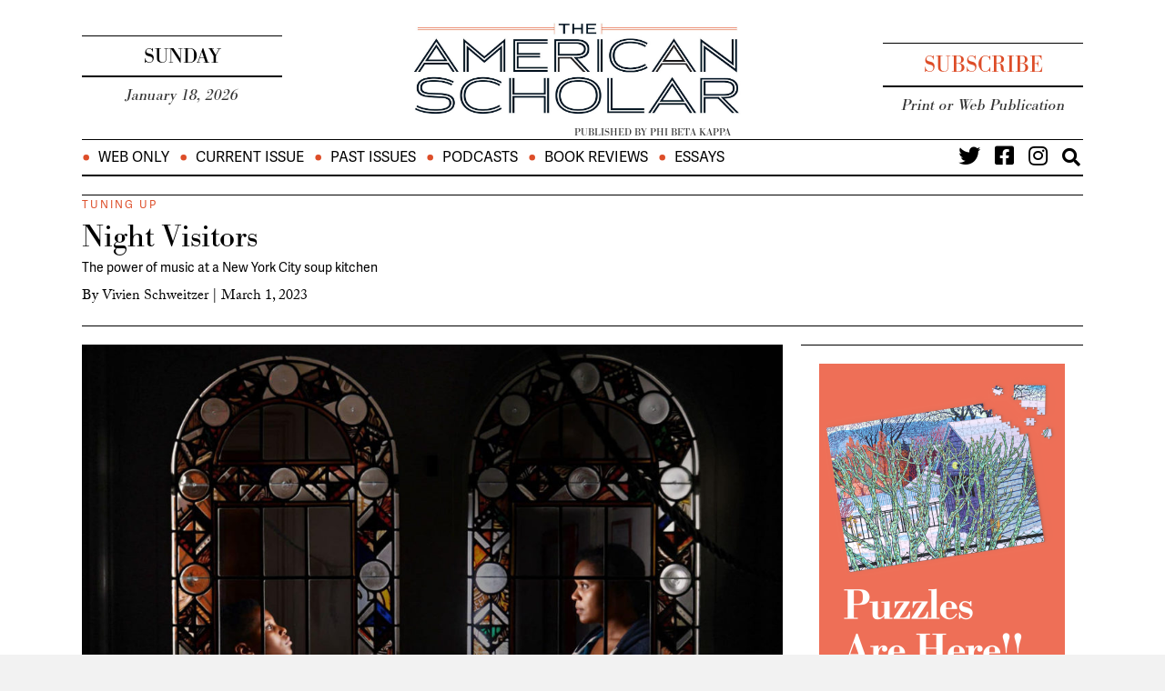

--- FILE ---
content_type: text/html; charset=UTF-8
request_url: https://theamericanscholar.org/night-visitors/
body_size: 24410
content:
<!DOCTYPE html>
<html lang="en-US">
<head>
<meta charset="UTF-8" />
<meta name='viewport' content='width=device-width, initial-scale=1.0' />
<meta http-equiv='X-UA-Compatible' content='IE=edge' />
<link rel="profile" href="https://gmpg.org/xfn/11" />
<meta name='robots' content='index, follow, max-image-preview:large, max-snippet:-1, max-video-preview:-1' />
	<style>img:is([sizes="auto" i], [sizes^="auto," i]) { contain-intrinsic-size: 3000px 1500px }</style>
	
	<!-- This site is optimized with the Yoast SEO plugin v26.7 - https://yoast.com/wordpress/plugins/seo/ -->
	<title>Night Visitors - The American Scholar</title>
	<link rel="canonical" href="https://theamericanscholar.org/night-visitors/" />
	<meta property="og:locale" content="en_US" />
	<meta property="og:type" content="article" />
	<meta property="og:title" content="Night Visitors - The American Scholar" />
	<meta property="og:description" content="The power of music at a New York City soup kitchen" />
	<meta property="og:url" content="https://theamericanscholar.org/night-visitors/" />
	<meta property="og:site_name" content="The American Scholar" />
	<meta property="article:published_time" content="2023-03-01T05:02:50+00:00" />
	<meta property="article:modified_time" content="2023-06-01T13:06:42+00:00" />
	<meta property="og:image" content="https://theamericanscholar.org/wp-content/uploads/2023/03/SchweitzerFULL.jpg" />
	<meta property="og:image:width" content="1200" />
	<meta property="og:image:height" content="776" />
	<meta property="og:image:type" content="image/jpeg" />
	<meta name="author" content="Vivien Schweitzer" />
	<meta name="twitter:card" content="summary_large_image" />
	<meta name="twitter:label1" content="Written by" />
	<meta name="twitter:data1" content="Vivien Schweitzer" />
	<meta name="twitter:label2" content="Est. reading time" />
	<meta name="twitter:data2" content="7 minutes" />
	<script type="application/ld+json" class="yoast-schema-graph">{"@context":"https://schema.org","@graph":[{"@type":"Article","@id":"https://theamericanscholar.org/night-visitors/#article","isPartOf":{"@id":"https://theamericanscholar.org/night-visitors/"},"author":{"name":"Vivien Schweitzer","@id":"https://theamericanscholar.org/#/schema/person/b9c68133ca638be5963eab95a4d5b08d"},"headline":"Night Visitors","datePublished":"2023-03-01T05:02:50+00:00","dateModified":"2023-06-01T13:06:42+00:00","mainEntityOfPage":{"@id":"https://theamericanscholar.org/night-visitors/"},"wordCount":1318,"commentCount":0,"image":{"@id":"https://theamericanscholar.org/night-visitors/#primaryimage"},"thumbnailUrl":"https://theamericanscholar.org/wp-content/uploads/2023/03/SchweitzerFULL.jpg","articleSection":["Available Online","Spring 2023","Tuning Up"],"inLanguage":"en-US","potentialAction":[{"@type":"CommentAction","name":"Comment","target":["https://theamericanscholar.org/night-visitors/#respond"]}]},{"@type":"WebPage","@id":"https://theamericanscholar.org/night-visitors/","url":"https://theamericanscholar.org/night-visitors/","name":"Night Visitors - The American Scholar","isPartOf":{"@id":"https://theamericanscholar.org/#website"},"primaryImageOfPage":{"@id":"https://theamericanscholar.org/night-visitors/#primaryimage"},"image":{"@id":"https://theamericanscholar.org/night-visitors/#primaryimage"},"thumbnailUrl":"https://theamericanscholar.org/wp-content/uploads/2023/03/SchweitzerFULL.jpg","datePublished":"2023-03-01T05:02:50+00:00","dateModified":"2023-06-01T13:06:42+00:00","author":{"@id":"https://theamericanscholar.org/#/schema/person/b9c68133ca638be5963eab95a4d5b08d"},"breadcrumb":{"@id":"https://theamericanscholar.org/night-visitors/#breadcrumb"},"inLanguage":"en-US","potentialAction":[{"@type":"ReadAction","target":["https://theamericanscholar.org/night-visitors/"]}]},{"@type":"ImageObject","inLanguage":"en-US","@id":"https://theamericanscholar.org/night-visitors/#primaryimage","url":"https://theamericanscholar.org/wp-content/uploads/2023/03/SchweitzerFULL.jpg","contentUrl":"https://theamericanscholar.org/wp-content/uploads/2023/03/SchweitzerFULL.jpg","width":1200,"height":776,"caption":"Devin Zamir Coleman, left, as Amahl and Aundi Marie Moore as the Mother from Menotti's Amahl and the Night Visitors at the Holy Apostles Soup Kitchen in New York City (B.A. Van Sise)"},{"@type":"BreadcrumbList","@id":"https://theamericanscholar.org/night-visitors/#breadcrumb","itemListElement":[{"@type":"ListItem","position":1,"name":"Home","item":"https://theamericanscholar.org/"},{"@type":"ListItem","position":2,"name":"Night Visitors"}]},{"@type":"WebSite","@id":"https://theamericanscholar.org/#website","url":"https://theamericanscholar.org/","name":"The American Scholar","description":"A lively forum about literature, the arts and sciences, history, society, politics, and public affairs.","potentialAction":[{"@type":"SearchAction","target":{"@type":"EntryPoint","urlTemplate":"https://theamericanscholar.org/?s={search_term_string}"},"query-input":{"@type":"PropertyValueSpecification","valueRequired":true,"valueName":"search_term_string"}}],"inLanguage":"en-US"},{"@type":"Person","@id":"https://theamericanscholar.org/#/schema/person/b9c68133ca638be5963eab95a4d5b08d","name":"Vivien Schweitzer","description":", a frequent contributor to The Economist and The New York Times, is a pianist and the author of A Mad Love: An Introduction to Opera.","url":"https://theamericanscholar.org/author/vivien-schweitzer/"}]}</script>
	<!-- / Yoast SEO plugin. -->


<link rel='dns-prefetch' href='//a.omappapi.com' />
<link rel='dns-prefetch' href='//fonts.googleapis.com' />
<link href='https://fonts.gstatic.com' crossorigin rel='preconnect' />
<link rel="alternate" type="application/rss+xml" title="The American Scholar &raquo; Feed" href="https://theamericanscholar.org/feed/" />
<link rel="alternate" type="application/rss+xml" title="The American Scholar &raquo; Comments Feed" href="https://theamericanscholar.org/comments/feed/" />
<link rel="alternate" type="application/rss+xml" title="The American Scholar &raquo; Night Visitors Comments Feed" href="https://theamericanscholar.org/night-visitors/feed/" />
<link rel="preload" href="https://theamericanscholar.org/wp-content/plugins/bb-plugin/fonts/fontawesome/5.15.4/webfonts/fa-solid-900.woff2" as="font" type="font/woff2" crossorigin="anonymous">
<link rel="preload" href="https://theamericanscholar.org/wp-content/plugins/bb-plugin/fonts/fontawesome/5.15.4/webfonts/fa-regular-400.woff2" as="font" type="font/woff2" crossorigin="anonymous">
<link rel="preload" href="https://theamericanscholar.org/wp-content/plugins/bb-plugin/fonts/fontawesome/5.15.4/webfonts/fa-brands-400.woff2" as="font" type="font/woff2" crossorigin="anonymous">
<script>
window._wpemojiSettings = {"baseUrl":"https:\/\/s.w.org\/images\/core\/emoji\/16.0.1\/72x72\/","ext":".png","svgUrl":"https:\/\/s.w.org\/images\/core\/emoji\/16.0.1\/svg\/","svgExt":".svg","source":{"concatemoji":"https:\/\/theamericanscholar.org\/wp-includes\/js\/wp-emoji-release.min.js?ver=6.8.3"}};
/*! This file is auto-generated */
!function(s,n){var o,i,e;function c(e){try{var t={supportTests:e,timestamp:(new Date).valueOf()};sessionStorage.setItem(o,JSON.stringify(t))}catch(e){}}function p(e,t,n){e.clearRect(0,0,e.canvas.width,e.canvas.height),e.fillText(t,0,0);var t=new Uint32Array(e.getImageData(0,0,e.canvas.width,e.canvas.height).data),a=(e.clearRect(0,0,e.canvas.width,e.canvas.height),e.fillText(n,0,0),new Uint32Array(e.getImageData(0,0,e.canvas.width,e.canvas.height).data));return t.every(function(e,t){return e===a[t]})}function u(e,t){e.clearRect(0,0,e.canvas.width,e.canvas.height),e.fillText(t,0,0);for(var n=e.getImageData(16,16,1,1),a=0;a<n.data.length;a++)if(0!==n.data[a])return!1;return!0}function f(e,t,n,a){switch(t){case"flag":return n(e,"\ud83c\udff3\ufe0f\u200d\u26a7\ufe0f","\ud83c\udff3\ufe0f\u200b\u26a7\ufe0f")?!1:!n(e,"\ud83c\udde8\ud83c\uddf6","\ud83c\udde8\u200b\ud83c\uddf6")&&!n(e,"\ud83c\udff4\udb40\udc67\udb40\udc62\udb40\udc65\udb40\udc6e\udb40\udc67\udb40\udc7f","\ud83c\udff4\u200b\udb40\udc67\u200b\udb40\udc62\u200b\udb40\udc65\u200b\udb40\udc6e\u200b\udb40\udc67\u200b\udb40\udc7f");case"emoji":return!a(e,"\ud83e\udedf")}return!1}function g(e,t,n,a){var r="undefined"!=typeof WorkerGlobalScope&&self instanceof WorkerGlobalScope?new OffscreenCanvas(300,150):s.createElement("canvas"),o=r.getContext("2d",{willReadFrequently:!0}),i=(o.textBaseline="top",o.font="600 32px Arial",{});return e.forEach(function(e){i[e]=t(o,e,n,a)}),i}function t(e){var t=s.createElement("script");t.src=e,t.defer=!0,s.head.appendChild(t)}"undefined"!=typeof Promise&&(o="wpEmojiSettingsSupports",i=["flag","emoji"],n.supports={everything:!0,everythingExceptFlag:!0},e=new Promise(function(e){s.addEventListener("DOMContentLoaded",e,{once:!0})}),new Promise(function(t){var n=function(){try{var e=JSON.parse(sessionStorage.getItem(o));if("object"==typeof e&&"number"==typeof e.timestamp&&(new Date).valueOf()<e.timestamp+604800&&"object"==typeof e.supportTests)return e.supportTests}catch(e){}return null}();if(!n){if("undefined"!=typeof Worker&&"undefined"!=typeof OffscreenCanvas&&"undefined"!=typeof URL&&URL.createObjectURL&&"undefined"!=typeof Blob)try{var e="postMessage("+g.toString()+"("+[JSON.stringify(i),f.toString(),p.toString(),u.toString()].join(",")+"));",a=new Blob([e],{type:"text/javascript"}),r=new Worker(URL.createObjectURL(a),{name:"wpTestEmojiSupports"});return void(r.onmessage=function(e){c(n=e.data),r.terminate(),t(n)})}catch(e){}c(n=g(i,f,p,u))}t(n)}).then(function(e){for(var t in e)n.supports[t]=e[t],n.supports.everything=n.supports.everything&&n.supports[t],"flag"!==t&&(n.supports.everythingExceptFlag=n.supports.everythingExceptFlag&&n.supports[t]);n.supports.everythingExceptFlag=n.supports.everythingExceptFlag&&!n.supports.flag,n.DOMReady=!1,n.readyCallback=function(){n.DOMReady=!0}}).then(function(){return e}).then(function(){var e;n.supports.everything||(n.readyCallback(),(e=n.source||{}).concatemoji?t(e.concatemoji):e.wpemoji&&e.twemoji&&(t(e.twemoji),t(e.wpemoji)))}))}((window,document),window._wpemojiSettings);
</script>
<link rel='stylesheet' id='wp-quicklatex-format-css' href='https://theamericanscholar.org/wp-content/plugins/wp-quicklatex/css/quicklatex-format.css?ver=6.8.3' media='all' />
<style id='wp-emoji-styles-inline-css'>

	img.wp-smiley, img.emoji {
		display: inline !important;
		border: none !important;
		box-shadow: none !important;
		height: 1em !important;
		width: 1em !important;
		margin: 0 0.07em !important;
		vertical-align: -0.1em !important;
		background: none !important;
		padding: 0 !important;
	}
</style>
<link rel='stylesheet' id='wp-block-library-css' href='https://theamericanscholar.org/wp-includes/css/dist/block-library/style.min.css?ver=6.8.3' media='all' />
<style id='wp-block-library-theme-inline-css'>
.wp-block-audio :where(figcaption){color:#555;font-size:13px;text-align:center}.is-dark-theme .wp-block-audio :where(figcaption){color:#ffffffa6}.wp-block-audio{margin:0 0 1em}.wp-block-code{border:1px solid #ccc;border-radius:4px;font-family:Menlo,Consolas,monaco,monospace;padding:.8em 1em}.wp-block-embed :where(figcaption){color:#555;font-size:13px;text-align:center}.is-dark-theme .wp-block-embed :where(figcaption){color:#ffffffa6}.wp-block-embed{margin:0 0 1em}.blocks-gallery-caption{color:#555;font-size:13px;text-align:center}.is-dark-theme .blocks-gallery-caption{color:#ffffffa6}:root :where(.wp-block-image figcaption){color:#555;font-size:13px;text-align:center}.is-dark-theme :root :where(.wp-block-image figcaption){color:#ffffffa6}.wp-block-image{margin:0 0 1em}.wp-block-pullquote{border-bottom:4px solid;border-top:4px solid;color:currentColor;margin-bottom:1.75em}.wp-block-pullquote cite,.wp-block-pullquote footer,.wp-block-pullquote__citation{color:currentColor;font-size:.8125em;font-style:normal;text-transform:uppercase}.wp-block-quote{border-left:.25em solid;margin:0 0 1.75em;padding-left:1em}.wp-block-quote cite,.wp-block-quote footer{color:currentColor;font-size:.8125em;font-style:normal;position:relative}.wp-block-quote:where(.has-text-align-right){border-left:none;border-right:.25em solid;padding-left:0;padding-right:1em}.wp-block-quote:where(.has-text-align-center){border:none;padding-left:0}.wp-block-quote.is-large,.wp-block-quote.is-style-large,.wp-block-quote:where(.is-style-plain){border:none}.wp-block-search .wp-block-search__label{font-weight:700}.wp-block-search__button{border:1px solid #ccc;padding:.375em .625em}:where(.wp-block-group.has-background){padding:1.25em 2.375em}.wp-block-separator.has-css-opacity{opacity:.4}.wp-block-separator{border:none;border-bottom:2px solid;margin-left:auto;margin-right:auto}.wp-block-separator.has-alpha-channel-opacity{opacity:1}.wp-block-separator:not(.is-style-wide):not(.is-style-dots){width:100px}.wp-block-separator.has-background:not(.is-style-dots){border-bottom:none;height:1px}.wp-block-separator.has-background:not(.is-style-wide):not(.is-style-dots){height:2px}.wp-block-table{margin:0 0 1em}.wp-block-table td,.wp-block-table th{word-break:normal}.wp-block-table :where(figcaption){color:#555;font-size:13px;text-align:center}.is-dark-theme .wp-block-table :where(figcaption){color:#ffffffa6}.wp-block-video :where(figcaption){color:#555;font-size:13px;text-align:center}.is-dark-theme .wp-block-video :where(figcaption){color:#ffffffa6}.wp-block-video{margin:0 0 1em}:root :where(.wp-block-template-part.has-background){margin-bottom:0;margin-top:0;padding:1.25em 2.375em}
</style>
<style id='classic-theme-styles-inline-css'>
/*! This file is auto-generated */
.wp-block-button__link{color:#fff;background-color:#32373c;border-radius:9999px;box-shadow:none;text-decoration:none;padding:calc(.667em + 2px) calc(1.333em + 2px);font-size:1.125em}.wp-block-file__button{background:#32373c;color:#fff;text-decoration:none}
</style>
<style id='global-styles-inline-css'>
:root{--wp--preset--aspect-ratio--square: 1;--wp--preset--aspect-ratio--4-3: 4/3;--wp--preset--aspect-ratio--3-4: 3/4;--wp--preset--aspect-ratio--3-2: 3/2;--wp--preset--aspect-ratio--2-3: 2/3;--wp--preset--aspect-ratio--16-9: 16/9;--wp--preset--aspect-ratio--9-16: 9/16;--wp--preset--color--black: #000000;--wp--preset--color--cyan-bluish-gray: #abb8c3;--wp--preset--color--white: #ffffff;--wp--preset--color--pale-pink: #f78da7;--wp--preset--color--vivid-red: #cf2e2e;--wp--preset--color--luminous-vivid-orange: #ff6900;--wp--preset--color--luminous-vivid-amber: #fcb900;--wp--preset--color--light-green-cyan: #7bdcb5;--wp--preset--color--vivid-green-cyan: #00d084;--wp--preset--color--pale-cyan-blue: #8ed1fc;--wp--preset--color--vivid-cyan-blue: #0693e3;--wp--preset--color--vivid-purple: #9b51e0;--wp--preset--color--fl-heading-text: #333333;--wp--preset--color--fl-body-bg: #f2f2f2;--wp--preset--color--fl-body-text: #757575;--wp--preset--color--fl-accent: #000000;--wp--preset--color--fl-accent-hover: #000000;--wp--preset--color--fl-topbar-bg: #ffffff;--wp--preset--color--fl-topbar-text: #000000;--wp--preset--color--fl-topbar-link: #428bca;--wp--preset--color--fl-topbar-hover: #428bca;--wp--preset--color--fl-header-bg: #ffffff;--wp--preset--color--fl-header-text: #000000;--wp--preset--color--fl-header-link: #428bca;--wp--preset--color--fl-header-hover: #428bca;--wp--preset--color--fl-nav-bg: #ffffff;--wp--preset--color--fl-nav-link: #428bca;--wp--preset--color--fl-nav-hover: #428bca;--wp--preset--color--fl-content-bg: #ffffff;--wp--preset--color--fl-footer-widgets-bg: #ffffff;--wp--preset--color--fl-footer-widgets-text: #000000;--wp--preset--color--fl-footer-widgets-link: #428bca;--wp--preset--color--fl-footer-widgets-hover: #428bca;--wp--preset--color--fl-footer-bg: #ffffff;--wp--preset--color--fl-footer-text: #000000;--wp--preset--color--fl-footer-link: #428bca;--wp--preset--color--fl-footer-hover: #428bca;--wp--preset--gradient--vivid-cyan-blue-to-vivid-purple: linear-gradient(135deg,rgba(6,147,227,1) 0%,rgb(155,81,224) 100%);--wp--preset--gradient--light-green-cyan-to-vivid-green-cyan: linear-gradient(135deg,rgb(122,220,180) 0%,rgb(0,208,130) 100%);--wp--preset--gradient--luminous-vivid-amber-to-luminous-vivid-orange: linear-gradient(135deg,rgba(252,185,0,1) 0%,rgba(255,105,0,1) 100%);--wp--preset--gradient--luminous-vivid-orange-to-vivid-red: linear-gradient(135deg,rgba(255,105,0,1) 0%,rgb(207,46,46) 100%);--wp--preset--gradient--very-light-gray-to-cyan-bluish-gray: linear-gradient(135deg,rgb(238,238,238) 0%,rgb(169,184,195) 100%);--wp--preset--gradient--cool-to-warm-spectrum: linear-gradient(135deg,rgb(74,234,220) 0%,rgb(151,120,209) 20%,rgb(207,42,186) 40%,rgb(238,44,130) 60%,rgb(251,105,98) 80%,rgb(254,248,76) 100%);--wp--preset--gradient--blush-light-purple: linear-gradient(135deg,rgb(255,206,236) 0%,rgb(152,150,240) 100%);--wp--preset--gradient--blush-bordeaux: linear-gradient(135deg,rgb(254,205,165) 0%,rgb(254,45,45) 50%,rgb(107,0,62) 100%);--wp--preset--gradient--luminous-dusk: linear-gradient(135deg,rgb(255,203,112) 0%,rgb(199,81,192) 50%,rgb(65,88,208) 100%);--wp--preset--gradient--pale-ocean: linear-gradient(135deg,rgb(255,245,203) 0%,rgb(182,227,212) 50%,rgb(51,167,181) 100%);--wp--preset--gradient--electric-grass: linear-gradient(135deg,rgb(202,248,128) 0%,rgb(113,206,126) 100%);--wp--preset--gradient--midnight: linear-gradient(135deg,rgb(2,3,129) 0%,rgb(40,116,252) 100%);--wp--preset--font-size--small: 13px;--wp--preset--font-size--medium: 20px;--wp--preset--font-size--large: 36px;--wp--preset--font-size--x-large: 42px;--wp--preset--spacing--20: 0.44rem;--wp--preset--spacing--30: 0.67rem;--wp--preset--spacing--40: 1rem;--wp--preset--spacing--50: 1.5rem;--wp--preset--spacing--60: 2.25rem;--wp--preset--spacing--70: 3.38rem;--wp--preset--spacing--80: 5.06rem;--wp--preset--shadow--natural: 6px 6px 9px rgba(0, 0, 0, 0.2);--wp--preset--shadow--deep: 12px 12px 50px rgba(0, 0, 0, 0.4);--wp--preset--shadow--sharp: 6px 6px 0px rgba(0, 0, 0, 0.2);--wp--preset--shadow--outlined: 6px 6px 0px -3px rgba(255, 255, 255, 1), 6px 6px rgba(0, 0, 0, 1);--wp--preset--shadow--crisp: 6px 6px 0px rgba(0, 0, 0, 1);}:where(.is-layout-flex){gap: 0.5em;}:where(.is-layout-grid){gap: 0.5em;}body .is-layout-flex{display: flex;}.is-layout-flex{flex-wrap: wrap;align-items: center;}.is-layout-flex > :is(*, div){margin: 0;}body .is-layout-grid{display: grid;}.is-layout-grid > :is(*, div){margin: 0;}:where(.wp-block-columns.is-layout-flex){gap: 2em;}:where(.wp-block-columns.is-layout-grid){gap: 2em;}:where(.wp-block-post-template.is-layout-flex){gap: 1.25em;}:where(.wp-block-post-template.is-layout-grid){gap: 1.25em;}.has-black-color{color: var(--wp--preset--color--black) !important;}.has-cyan-bluish-gray-color{color: var(--wp--preset--color--cyan-bluish-gray) !important;}.has-white-color{color: var(--wp--preset--color--white) !important;}.has-pale-pink-color{color: var(--wp--preset--color--pale-pink) !important;}.has-vivid-red-color{color: var(--wp--preset--color--vivid-red) !important;}.has-luminous-vivid-orange-color{color: var(--wp--preset--color--luminous-vivid-orange) !important;}.has-luminous-vivid-amber-color{color: var(--wp--preset--color--luminous-vivid-amber) !important;}.has-light-green-cyan-color{color: var(--wp--preset--color--light-green-cyan) !important;}.has-vivid-green-cyan-color{color: var(--wp--preset--color--vivid-green-cyan) !important;}.has-pale-cyan-blue-color{color: var(--wp--preset--color--pale-cyan-blue) !important;}.has-vivid-cyan-blue-color{color: var(--wp--preset--color--vivid-cyan-blue) !important;}.has-vivid-purple-color{color: var(--wp--preset--color--vivid-purple) !important;}.has-black-background-color{background-color: var(--wp--preset--color--black) !important;}.has-cyan-bluish-gray-background-color{background-color: var(--wp--preset--color--cyan-bluish-gray) !important;}.has-white-background-color{background-color: var(--wp--preset--color--white) !important;}.has-pale-pink-background-color{background-color: var(--wp--preset--color--pale-pink) !important;}.has-vivid-red-background-color{background-color: var(--wp--preset--color--vivid-red) !important;}.has-luminous-vivid-orange-background-color{background-color: var(--wp--preset--color--luminous-vivid-orange) !important;}.has-luminous-vivid-amber-background-color{background-color: var(--wp--preset--color--luminous-vivid-amber) !important;}.has-light-green-cyan-background-color{background-color: var(--wp--preset--color--light-green-cyan) !important;}.has-vivid-green-cyan-background-color{background-color: var(--wp--preset--color--vivid-green-cyan) !important;}.has-pale-cyan-blue-background-color{background-color: var(--wp--preset--color--pale-cyan-blue) !important;}.has-vivid-cyan-blue-background-color{background-color: var(--wp--preset--color--vivid-cyan-blue) !important;}.has-vivid-purple-background-color{background-color: var(--wp--preset--color--vivid-purple) !important;}.has-black-border-color{border-color: var(--wp--preset--color--black) !important;}.has-cyan-bluish-gray-border-color{border-color: var(--wp--preset--color--cyan-bluish-gray) !important;}.has-white-border-color{border-color: var(--wp--preset--color--white) !important;}.has-pale-pink-border-color{border-color: var(--wp--preset--color--pale-pink) !important;}.has-vivid-red-border-color{border-color: var(--wp--preset--color--vivid-red) !important;}.has-luminous-vivid-orange-border-color{border-color: var(--wp--preset--color--luminous-vivid-orange) !important;}.has-luminous-vivid-amber-border-color{border-color: var(--wp--preset--color--luminous-vivid-amber) !important;}.has-light-green-cyan-border-color{border-color: var(--wp--preset--color--light-green-cyan) !important;}.has-vivid-green-cyan-border-color{border-color: var(--wp--preset--color--vivid-green-cyan) !important;}.has-pale-cyan-blue-border-color{border-color: var(--wp--preset--color--pale-cyan-blue) !important;}.has-vivid-cyan-blue-border-color{border-color: var(--wp--preset--color--vivid-cyan-blue) !important;}.has-vivid-purple-border-color{border-color: var(--wp--preset--color--vivid-purple) !important;}.has-vivid-cyan-blue-to-vivid-purple-gradient-background{background: var(--wp--preset--gradient--vivid-cyan-blue-to-vivid-purple) !important;}.has-light-green-cyan-to-vivid-green-cyan-gradient-background{background: var(--wp--preset--gradient--light-green-cyan-to-vivid-green-cyan) !important;}.has-luminous-vivid-amber-to-luminous-vivid-orange-gradient-background{background: var(--wp--preset--gradient--luminous-vivid-amber-to-luminous-vivid-orange) !important;}.has-luminous-vivid-orange-to-vivid-red-gradient-background{background: var(--wp--preset--gradient--luminous-vivid-orange-to-vivid-red) !important;}.has-very-light-gray-to-cyan-bluish-gray-gradient-background{background: var(--wp--preset--gradient--very-light-gray-to-cyan-bluish-gray) !important;}.has-cool-to-warm-spectrum-gradient-background{background: var(--wp--preset--gradient--cool-to-warm-spectrum) !important;}.has-blush-light-purple-gradient-background{background: var(--wp--preset--gradient--blush-light-purple) !important;}.has-blush-bordeaux-gradient-background{background: var(--wp--preset--gradient--blush-bordeaux) !important;}.has-luminous-dusk-gradient-background{background: var(--wp--preset--gradient--luminous-dusk) !important;}.has-pale-ocean-gradient-background{background: var(--wp--preset--gradient--pale-ocean) !important;}.has-electric-grass-gradient-background{background: var(--wp--preset--gradient--electric-grass) !important;}.has-midnight-gradient-background{background: var(--wp--preset--gradient--midnight) !important;}.has-small-font-size{font-size: var(--wp--preset--font-size--small) !important;}.has-medium-font-size{font-size: var(--wp--preset--font-size--medium) !important;}.has-large-font-size{font-size: var(--wp--preset--font-size--large) !important;}.has-x-large-font-size{font-size: var(--wp--preset--font-size--x-large) !important;}
:where(.wp-block-post-template.is-layout-flex){gap: 1.25em;}:where(.wp-block-post-template.is-layout-grid){gap: 1.25em;}
:where(.wp-block-columns.is-layout-flex){gap: 2em;}:where(.wp-block-columns.is-layout-grid){gap: 2em;}
:root :where(.wp-block-pullquote){font-size: 1.5em;line-height: 1.6;}
</style>
<link rel='stylesheet' id='font-awesome-5-css' href='https://theamericanscholar.org/wp-content/plugins/bb-plugin/fonts/fontawesome/5.15.4/css/all.min.css?ver=2.10.0.5' media='all' />
<link rel='stylesheet' id='fl-builder-layout-bundle-6e8d35a1f3f5d00eadfe7ccc96d9fa83-css' href='https://theamericanscholar.org/wp-content/uploads/bb-plugin/cache/6e8d35a1f3f5d00eadfe7ccc96d9fa83-layout-bundle.css?ver=2.10.0.5-1.5.2.1' media='all' />
<link rel='stylesheet' id='swpcss-css' href='https://theamericanscholar.org/wp-content/plugins/sendy-widget-pro/css/sendy.css?ver=6.8.3' media='all' />
<link rel='stylesheet' id='algolia-autocomplete-css' href='https://theamericanscholar.org/wp-content/plugins/wp-search-with-algolia/css/algolia-autocomplete.css?ver=2.11.1' media='all' />
<link rel='stylesheet' id='jquery-magnificpopup-css' href='https://theamericanscholar.org/wp-content/plugins/bb-plugin/css/jquery.magnificpopup.min.css?ver=2.10.0.5' media='all' />
<link rel='stylesheet' id='base-css' href='https://theamericanscholar.org/wp-content/themes/bb-theme/css/base.min.css?ver=1.7.19.1' media='all' />
<link rel='stylesheet' id='fl-automator-skin-css' href='https://theamericanscholar.org/wp-content/uploads/bb-theme/skin-69694051b3667.css?ver=1.7.19.1' media='all' />
<link rel='stylesheet' id='fl-child-theme-css' href='https://theamericanscholar.org/wp-content/themes/bb-theme-child/style.css?ver=6.8.3' media='all' />
<link rel='stylesheet' id='fl-builder-google-fonts-11cb80e43c3323115ab7f78c2eccd836-css' href='//fonts.googleapis.com/css?family=Bodoni+Moda%3A400&#038;ver=6.8.3' media='all' />
<link rel='stylesheet' id='ssa_style-css' href='https://theamericanscholar.org/wp-content/plugins/ssagatekeeper/assets/css/ssagk.css?ver=1.0.2' media='all' />
<script src="https://theamericanscholar.org/wp-includes/js/jquery/jquery.min.js?ver=3.7.1" id="jquery-core-js"></script>
<script src="https://theamericanscholar.org/wp-includes/js/jquery/jquery-migrate.min.js?ver=3.4.1" id="jquery-migrate-js"></script>
<script id="swpjs-js-extra">
var swp = {"ajaxurl":"https:\/\/theamericanscholar.org\/wp-admin\/admin-ajax.php"};
</script>
<script src="https://theamericanscholar.org/wp-content/plugins/sendy-widget-pro/js/sendy.js?ver=6.8.3" id="swpjs-js"></script>
<script src="https://theamericanscholar.org/wp-content/plugins/ssagatekeeper/assets/js/ssagk.base64.js?ver=6.8.3" id="ssa_base64-js"></script>
<script src="https://theamericanscholar.org/wp-content/plugins/ssagatekeeper/assets/js/ssagk.util.js?ver=6.8.3" id="ssagk_util-js"></script>
<script id="ssa_script-js-extra">
var ssaAjax = {"imgdir":"https:\/\/theamericanscholar.org\/wp-content\/plugins\/ssagatekeeper\/assets\/img\/","home":"https:\/\/theamericanscholar.org\/","url":"https:\/\/theamericanscholar.org\/wp-admin\/admin-ajax.php","nonce":"e6307bd201"};
</script>
<script src="https://theamericanscholar.org/wp-content/plugins/ssagatekeeper/assets/js/ssagk.js?ver=1.07" id="ssa_script-js"></script>
<script src="https://theamericanscholar.org/wp-content/plugins/wp-quicklatex/js/wp-quicklatex-frontend.js?ver=1.0" id="wp-quicklatex-frontend-js"></script>
<link rel="https://api.w.org/" href="https://theamericanscholar.org/wp-json/" /><link rel="alternate" title="JSON" type="application/json" href="https://theamericanscholar.org/wp-json/wp/v2/posts/47249" /><link rel="EditURI" type="application/rsd+xml" title="RSD" href="https://theamericanscholar.org/xmlrpc.php?rsd" />
<link rel='shortlink' href='https://theamericanscholar.org/?p=47249' />
<link rel="alternate" title="oEmbed (JSON)" type="application/json+oembed" href="https://theamericanscholar.org/wp-json/oembed/1.0/embed?url=https%3A%2F%2Ftheamericanscholar.org%2Fnight-visitors%2F" />
<link rel="alternate" title="oEmbed (XML)" type="text/xml+oembed" href="https://theamericanscholar.org/wp-json/oembed/1.0/embed?url=https%3A%2F%2Ftheamericanscholar.org%2Fnight-visitors%2F&#038;format=xml" />
<link rel="pingback" href="https://theamericanscholar.org/xmlrpc.php">
		<style>
			.algolia-search-highlight {
				background-color: #fffbcc;
				border-radius: 2px;
				font-style: normal;
			}
		</style>
				<style id="wp-custom-css">
			h1, h2, h3, h4, h5, h6 {
  font-family: 'bodoni-urw', sans-serif;
}


body {
  font-family: 'adelle-sans', sans-serif;
}

		</style>
		<style id="sccss">/* Enter Your Custom CSS Here */


h8 {
	display: block;
	font-size: 200%;
}

.spoiler {
background:black;
	color:black;
	display:block;
}
.spoiler:hover {
background:transparent;
	color:inherit;
}

.firstcharacter {
    color: #dd4d28;
	  float: left; 
    font-size: 75px; 
    line-height: 60px; 
    padding-top: 4px; 
    padding-right: 8px; 
    padding-left: 3px; 
}

.post .caption {
	    font-family: adelle-sans, sans-serif;	
	    font-size: 110%;
	    margin-top: 8px;

}

.slides .caption {
	    font-family: adelle-sans, sans-serif;	
	    font-size: 90%;
	    margin-top: 0px;

}

.caption a {
	    font-family: adelle-sans, sans-serif;	
	    line-height:1.2;
	    margin-top: 8px;
	    color: #999;
	    text-decoration:none;
}


.photocap {
  	color: #999!important;
	  font-family: adelle-sans, sans-serif!important;	
	  font-size: 90%!important;
	  line-height:1.2!important;
    margin-top:-15px!important;
    padding-bottom: 20px!important;
	padding-left:10%;
	padding-right:10%;
}

.redbold {
    font-family: adelle-sans, sans-serif;
    font-size: 120%;
    font-weight: bold;
    letter-spacing: 1px;
    color: #dd4d28;
}

.smol {
  font-size: 110%;
	font-variant: small-caps !important;
}

@media only screen and (max-width: 600px) {
  .redbold {
    font-family: adelle-sans, sans-serif;
    font-size: 80%;
    font-weight: bold;
		line-height: .8;
    letter-spacing: 1px;
    color: #dd4d28;  }
}

.post ul {
    list-style: none;
	  list-style-type: circle;
    list-style-position: outside;
  	font-size:130%;
  	line-height:1.4;
  	padding-bottom: 20px;
    margin-left: 0;
	 	padding-left: 2.5em;
    text-indent: -1em;
}

.post ul li:before {
    content: "• ";
    color: #dd4d28;
}

.post ol {
		list-style: none;
	  list-style-position: outside;
    counter-reset: muffins;
		font-family: adobe-caslon-pro, serif;
  	font-size:130%;
  	line-height:1.3;
  	padding-bottom: 20px;
    margin-left: 0;
	 	padding-left: 2.75em;
    text-indent: -1em;
}

.post ol li {
  counter-increment: muffins;
}

.post ol li:before {
  content: counter(muffins) ".  ";
	color: #dd4d28;
    font-weight: 500;
}

.post li {
    padding-bottom: 15px;
}


.small {
    font-variant: small-caps;
}

div.caption-wrap {
text-indent:1px;
}

.metaslider .caption-wrap {
	position:relative !important;
}

.pullquote {
    float:right;
    font-family: adelle-sans, sans-serif;
    font-size: 32px;
    letter-spacing: 1px;
    color: #dd4d28;
    margin-right:0;
    text-align:right;
  	line-height:1.3;
    margin-left:30%;
    padding-bottom:40px;
    padding-top:10px;
}

.pullquote:before {
    content: ""; /* This is necessary for the pseudo element to work. */ 
    display: block; /* This will put the pseudo element on its own line. */
    width: 70%; /* Change this to whatever width you want. */
    margin-left:30%;
    padding-bottom: 20px; /* This creates some space between the element and the border. */
    border-top: 7px solid black; /* This creates the border. Replace black with whatever color you want. */
}

.pullquotel {
    float:left;
    font-family: adelle-sans, sans-serif;
    font-size: 32px;
    letter-spacing: 1px;
    color: black;
    margin-left:0;
    text-align:left;
  	line-height:1.3;
    margin-right:30%;
    padding-bottom:40px;
    padding-top:10px;
}

.pullquotel:before {
    content: ""; /* This is necessary for the pseudo element to work. */ 
    display: block; /* This will put the pseudo element on its own line. */
    width: 70%; /* Change this to whatever width you want. */
    margin-right:30%;
    padding-bottom: 20px; /* This creates some space between the element and the border. */
    border-top: 7px solid #dd4d28; /* This creates the border. Replace black with whatever color you want. */
}

.swp-form-cont-44062 .field-submit {
	font-size: 24px;
	height:auto;
}

#algolia-search-box .search-icon {
	fill: black;
}

#algolia-search-box input {
    border-bottom: 2px solid black;
}

p.hangingIndent {
text-indent: -35px;
padding-left: 35px;
}</style>        <!-- Global site tag (gtag.js) - Google Analytics -->
        <script async src="https://www.googletagmanager.com/gtag/js?id=G-MDMKPXS7GB"></script>
        <script>
            window.dataLayer = window.dataLayer || [];
            function gtag(){dataLayer.push(arguments);}
            gtag('js', new Date());

            gtag('config', 'G-MDMKPXS7GB');
            gtag('config', 'UA-1200661-1');
        </script>  

<link rel="stylesheet" href="https://use.typekit.net/aew1fvd.css">
</head>
<body class="wp-singular post-template-default single single-post postid-47249 single-format-standard wp-theme-bb-theme wp-child-theme-bb-theme-child fl-builder-2-10-0-5 fl-themer-1-5-2-1 fl-theme-1-7-19-1 fl-no-js fl-theme-builder-header fl-theme-builder-header-header-v2 fl-theme-builder-singular fl-theme-builder-singular-post-singular fl-theme-builder-footer fl-theme-builder-footer-footer-v2 metaslider-plugin fl-framework-base fl-preset-default fl-full-width fl-has-sidebar fl-search-active" itemscope="itemscope" itemtype="https://schema.org/WebPage">
 <meta name="facebook-domain-verification" content="lb1eyo4rirbsm38e8ilfhtbmjntogu" /><a aria-label="Skip to content" class="fl-screen-reader-text" href="#fl-main-content">Skip to content</a><div class="fl-page">
	<header class="fl-builder-content fl-builder-content-46727 fl-builder-global-templates-locked" data-post-id="46727" data-type="header" data-sticky="1" data-sticky-on="" data-sticky-breakpoint="medium" data-shrink="1" data-overlay="0" data-overlay-bg="default" data-shrink-image-height="50px" role="banner" itemscope="itemscope" itemtype="http://schema.org/WPHeader"><div class="fl-row fl-row-full-width fl-row-bg-color fl-node-pnyars05uzqe fl-row-default-height fl-row-align-center fl-visible-desktop fl-visible-large" data-node="pnyars05uzqe">
	<div class="fl-row-content-wrap">
						<div class="fl-row-content fl-row-fixed-width fl-node-content">
		
<div class="fl-col-group fl-node-sf6b9wlidxrz fl-col-group-equal-height fl-col-group-align-center" data-node="sf6b9wlidxrz">
			<div class="fl-col fl-node-pj42hlakwyu5 fl-col-bg-color fl-col-small fl-col-small-full-width" data-node="pj42hlakwyu5">
	<div class="fl-col-content fl-node-content"><div id="subscribe-button-header" class="fl-module fl-module-heading fl-node-jw6ntzlyb1s9" data-node="jw6ntzlyb1s9">
	<div class="fl-module-content fl-node-content">
		<h2 class="fl-heading">
		<span class="fl-heading-text">Sunday</span>
	</h2>
	</div>
</div>
<div class="fl-module fl-module-heading fl-node-d9652urb8lsn amsch-header-date" data-node="d9652urb8lsn">
	<div class="fl-module-content fl-node-content">
		<h2 class="fl-heading">
		<span class="fl-heading-text">January 18, 2026</span>
	</h2>
	</div>
</div>
</div>
</div>
			<div class="fl-col fl-node-3eflx71ont4p fl-col-bg-color fl-col-has-cols" data-node="3eflx71ont4p">
	<div class="fl-col-content fl-node-content">
<div class="fl-col-group fl-node-18xpuoibne0m fl-col-group-nested fl-col-group-equal-height fl-col-group-align-center" data-node="18xpuoibne0m">
			<div class="fl-col fl-node-ydcxa7e3vzl6 fl-col-bg-color fl-col-small fl-col-small-full-width" data-node="ydcxa7e3vzl6">
	<div class="fl-col-content fl-node-content"></div>
</div>
			<div class="fl-col fl-node-bulwhkgtsp4q fl-col-bg-color" data-node="bulwhkgtsp4q">
	<div class="fl-col-content fl-node-content"><div class="fl-module fl-module-photo fl-node-0f3s4bgw967m" data-node="0f3s4bgw967m">
	<div class="fl-module-content fl-node-content">
		<div role="figure" class="fl-photo fl-photo-align-center" itemscope itemtype="https://schema.org/ImageObject">
	<div class="fl-photo-content fl-photo-img-jpeg">
				<a href="/" target="_self" itemprop="url">
				<img loading="lazy" decoding="async" class="fl-photo-img wp-image-46369 size-full" src="https://theamericanscholar.org/wp-content/uploads/2022/06/TAS.Logo_.New_.Large_.jpeg" alt="TAS.Logo.New.Sum22" height="405" width="1280" title="TAS.Logo.New.Sum22"  data-no-lazy="1" itemprop="image" srcset="https://theamericanscholar.org/wp-content/uploads/2022/06/TAS.Logo_.New_.Large_.jpeg 1280w, https://theamericanscholar.org/wp-content/uploads/2022/06/TAS.Logo_.New_.Large_-300x95.jpeg 300w, https://theamericanscholar.org/wp-content/uploads/2022/06/TAS.Logo_.New_.Large_-768x243.jpeg 768w, https://theamericanscholar.org/wp-content/uploads/2022/06/TAS.Logo_.New_.Large_-1024x324.jpeg 1024w, https://theamericanscholar.org/wp-content/uploads/2022/06/TAS.Logo_.New_.Large_-120x38.jpeg 120w, https://theamericanscholar.org/wp-content/uploads/2022/06/TAS.Logo_.New_.Large_-160x51.jpeg 160w, https://theamericanscholar.org/wp-content/uploads/2022/06/TAS.Logo_.New_.Large_-295x93.jpeg 295w, https://theamericanscholar.org/wp-content/uploads/2022/06/TAS.Logo_.New_.Large_-600x190.jpeg 600w, https://theamericanscholar.org/wp-content/uploads/2022/06/TAS.Logo_.New_.Large_-750x237.jpeg 750w" sizes="auto, (max-width: 1280px) 100vw, 1280px" />
				</a>
					</div>
	</div>
	</div>
</div>
<div class="fl-module fl-module-heading fl-node-b3equ8wina7m amscho-header-logo-tagline" data-node="b3equ8wina7m">
	<div class="fl-module-content fl-node-content">
		<h4 class="fl-heading">
		<span class="fl-heading-text">published by phi beta kappa</span>
	</h4>
	</div>
</div>
</div>
</div>
			<div class="fl-col fl-node-lkw2r7o1budq fl-col-bg-color fl-col-small fl-col-small-full-width" data-node="lkw2r7o1budq">
	<div class="fl-col-content fl-node-content"></div>
</div>
	</div>
</div>
</div>
			<div class="fl-col fl-node-147jbvpuos5q fl-col-bg-color fl-col-small fl-col-small-full-width" data-node="147jbvpuos5q">
	<div class="fl-col-content fl-node-content"><div id="subscribe-button-header" class="fl-module fl-module-heading fl-node-qzdwih208opb" data-node="qzdwih208opb">
	<div class="fl-module-content fl-node-content">
		<h2 class="fl-heading">
		<a
		href="/subscribe"
		title="subscribe"
		target="_self"
			>
		<span class="fl-heading-text">subscribe</span>
		</a>
	</h2>
	</div>
</div>
<div class="fl-module fl-module-heading fl-node-cyk15j7zmo9q amsch-header-publication" data-node="cyk15j7zmo9q">
	<div class="fl-module-content fl-node-content">
		<h2 class="fl-heading">
		<span class="fl-heading-text">Print or Web Publication</span>
	</h2>
	</div>
</div>
</div>
</div>
	</div>

<div class="fl-col-group fl-node-tqj5bxop40i9 fl-col-group-equal-height fl-col-group-align-center" data-node="tqj5bxop40i9">
			<div id="menu-header-row" class="fl-col fl-node-2he6qryms84g fl-col-bg-color" data-node="2he6qryms84g">
	<div class="fl-col-content fl-node-content"><div id="amscho-menu" class="fl-module fl-module-menu fl-node-3jsn5x28qy6l" data-node="3jsn5x28qy6l">
	<div class="fl-module-content fl-node-content">
		<div class="fl-menu fl-menu-responsive-toggle-mobile">
	<button class="fl-menu-mobile-toggle hamburger fl-content-ui-button" aria-haspopup="menu" aria-label="Menu"><span class="fl-menu-icon svg-container"><svg version="1.1" class="hamburger-menu" xmlns="http://www.w3.org/2000/svg" xmlns:xlink="http://www.w3.org/1999/xlink" viewBox="0 0 512 512">
<rect class="fl-hamburger-menu-top" width="512" height="102"/>
<rect class="fl-hamburger-menu-middle" y="205" width="512" height="102"/>
<rect class="fl-hamburger-menu-bottom" y="410" width="512" height="102"/>
</svg>
</span></button>	<div class="fl-clear"></div>
	<nav role="navigation" aria-label="Menu" itemscope="itemscope" itemtype="https://schema.org/SiteNavigationElement"><ul id="menu-main-menu" class="menu fl-menu-horizontal fl-toggle-none"><li id="menu-item-48818" class="menu-item menu-item-type-post_type menu-item-object-page"><a role="menuitem" href="https://theamericanscholar.org/web-only/">Web Only</a></li><li id="menu-item-48819" class="menu-item menu-item-type-custom menu-item-object-custom"><a role="menuitem" href="https://theamericanscholar.org/issues/winter-2026/">Current Issue</a></li><li id="menu-item-48824" class="menu-item menu-item-type-post_type menu-item-object-page"><a role="menuitem" href="https://theamericanscholar.org/past-issues/">Past Issues</a></li><li id="menu-item-48925" class="menu-item menu-item-type-post_type menu-item-object-page"><a role="menuitem" href="https://theamericanscholar.org/podcasts/">Podcasts</a></li><li id="menu-item-48831" class="menu-item menu-item-type-taxonomy menu-item-object-category"><a role="menuitem" href="https://theamericanscholar.org/dept/sections/books/book-reviews/">Book Reviews</a></li><li id="menu-item-48833" class="menu-item menu-item-type-taxonomy menu-item-object-category"><a role="menuitem" href="https://theamericanscholar.org/dept/sections/departments/essays/">Essays</a></li></ul></nav></div>
	</div>
</div>
</div>
</div>
			<div id="social-icon-header" class="fl-col fl-node-kyt836asxe91 fl-col-bg-color fl-col-small fl-col-small-full-width fl-col-has-cols" data-node="kyt836asxe91">
	<div class="fl-col-content fl-node-content">
<div class="fl-col-group fl-node-lfmh4j0s7di6 fl-col-group-nested fl-col-group-equal-height fl-col-group-align-center" data-node="lfmh4j0s7di6">
			<div class="fl-col fl-node-a4vwu7nohfl5 fl-col-bg-color" data-node="a4vwu7nohfl5">
	<div class="fl-col-content fl-node-content"><div class="fl-module fl-module-html fl-node-cxhrl985ume2" data-node="cxhrl985ume2">
	<div class="fl-module-content fl-node-content">
		<div class="fl-html">
	<style>
    #header-icons {letter-spacing:3px; padding-top:2px; padding-bottom:2px}
    #header-icons a {font-size:24px;padding-left:5px;text-decoration:none;}
    #header-icons span {font-size:20px;cursor:pointer;color:black;padding-left:5px;}
</style>

<div id="header-icons" style="text-align:right;">
	<a href="https://twitter.com/theamscho" target="_self">
		<i class="fab fa-twitter" aria-hidden="true"></i>
	</a>
	
	<a href="https://www.facebook.com/theamericanscholar" target="_self">
		<i class="fab fa-facebook-square" aria-hidden="true"></i>
	</a>
	    
	<a href="https://www.instagram.com/theamscho/" target="_self">
		<i class="fab fa-instagram" aria-hidden="true"></i>
	</a>
	
	
	<span class="amscho-search-trigger" >
		<i class="fas fa-search"  aria-hidden="true"></i>
	</span>
	
</div></div>
	</div>
</div>
</div>
</div>
	</div>
</div>
</div>
	</div>
		</div>
	</div>
</div>
<div class="fl-row fl-row-full-width fl-row-bg-color fl-node-1wcrzhmuisn5 fl-row-default-height fl-row-align-center fl-visible-medium fl-visible-mobile" data-node="1wcrzhmuisn5">
	<div class="fl-row-content-wrap">
						<div class="fl-row-content fl-row-fixed-width fl-node-content">
		
<div class="fl-col-group fl-node-re6xuvcq5jwd" data-node="re6xuvcq5jwd">
			<div class="fl-col fl-node-i804pnt6y1wv fl-col-bg-color fl-col-has-cols" data-node="i804pnt6y1wv">
	<div class="fl-col-content fl-node-content">
<div class="fl-col-group fl-node-zo6xmql187pr fl-col-group-nested fl-col-group-equal-height fl-col-group-align-center fl-col-group-custom-width" data-node="zo6xmql187pr">
			<div class="fl-col fl-node-xa8qfwmi5tzl fl-col-bg-color fl-col-small fl-col-small-full-width fl-col-small-custom-width" data-node="xa8qfwmi5tzl">
	<div class="fl-col-content fl-node-content"><div id="mobile-menu-push" class="fl-module fl-module-menu fl-node-myekajipb4oc" data-node="myekajipb4oc">
	<div class="fl-module-content fl-node-content">
		<div class="fl-menu fl-menu-responsive-toggle-always fl-menu-responsive-flyout-overlay fl-flyout-left">
	<button class="fl-menu-mobile-toggle hamburger fl-content-ui-button" aria-haspopup="menu" aria-label="Menu"><span class="fl-menu-icon svg-container"><svg version="1.1" class="hamburger-menu" xmlns="http://www.w3.org/2000/svg" xmlns:xlink="http://www.w3.org/1999/xlink" viewBox="0 0 512 512">
<rect class="fl-hamburger-menu-top" width="512" height="102"/>
<rect class="fl-hamburger-menu-middle" y="205" width="512" height="102"/>
<rect class="fl-hamburger-menu-bottom" y="410" width="512" height="102"/>
</svg>
</span></button>	<div class="fl-clear"></div>
	<nav role="navigation" aria-label="Menu" itemscope="itemscope" itemtype="https://schema.org/SiteNavigationElement"><ul id="menu-main-menu-mobile" class="menu fl-menu-expanded fl-toggle-arrows"><li id="menu-item-48814" class="mobile-menu-top-1 menu-item menu-item-type-custom menu-item-object-custom"><a role="menuitem" href="/daily-scholar">Daily Scholar</a></li><li id="menu-item-48792" class="mobile-menu-top menu-item menu-item-type-custom menu-item-object-custom"><a role="menuitem" href="https://theamericanscholar.org/issues/winter-2026/">Current Issue</a></li><li id="menu-item-48809" class="mobile-menu-top menu-item menu-item-type-post_type menu-item-object-page"><a role="menuitem" href="https://theamericanscholar.org/past-issues/">Past Issues</a></li><li id="menu-item-48926" class="menu-item menu-item-type-post_type menu-item-object-page"><a role="menuitem" href="https://theamericanscholar.org/podcasts/">Podcasts</a></li><li id="menu-item-48813" class="mobile-menu-top menu-item menu-item-type-taxonomy menu-item-object-category"><a role="menuitem" href="https://theamericanscholar.org/dept/sections/departments/viral-days/">Viral Days</a></li><li id="menu-item-48793" class="mobile-menu-top menu-item menu-item-type-post_type menu-item-object-page"><a role="menuitem" href="https://theamericanscholar.org/web-only/">Web Only</a></li><li id="menu-item-48815" class="mobile-menu-top menu-item menu-item-type-taxonomy menu-item-object-category"><a role="menuitem" href="https://theamericanscholar.org/dept/sections/departments/essays/">Essays</a></li><li id="menu-item-48816" class="mobile-menu-top menu-item menu-item-type-taxonomy menu-item-object-category"><a role="menuitem" href="https://theamericanscholar.org/dept/sections/departments/fiction/">Fiction</a></li><li id="menu-item-48817" class="mobile-menu-top menu-item menu-item-type-taxonomy menu-item-object-category"><a role="menuitem" href="https://theamericanscholar.org/dept/sections/departments/web-essays/">Web Essays</a></li><li id="menu-item-48812" class="mobile-menu-bottom-1 menu-item menu-item-type-post_type menu-item-object-page"><a role="menuitem" href="https://theamericanscholar.org/about-us/">About Us</a></li><li id="menu-item-48810" class="mobile-menu-bottom menu-item menu-item-type-post_type menu-item-object-page"><a role="menuitem" href="https://theamericanscholar.org/contact-us/">Contact Us</a></li><li id="menu-item-48800" class="mobile-menu-bottom menu-item menu-item-type-custom menu-item-object-custom"><a role="menuitem" href="#">Submissions</a></li><li id="menu-item-48801" class="mobile-menu-bottom menu-item menu-item-type-post_type menu-item-object-page"><a role="menuitem" href="https://theamericanscholar.org/support/">Donate</a></li><li id="menu-item-48811" class="mobile-menu-bottom menu-item menu-item-type-post_type menu-item-object-page"><a role="menuitem" href="https://theamericanscholar.org/advertising-2/">Advertise</a></li><li id="menu-item-48802" class="mobile-menu-subscribe menu-item menu-item-type-custom menu-item-object-custom"><a role="menuitem" href="/subscribe">Subscribe</a></li></ul></nav></div>
	</div>
</div>
</div>
</div>
			<div class="fl-col fl-node-9q7gzy64xrc1 fl-col-bg-color fl-col-small-custom-width" data-node="9q7gzy64xrc1">
	<div class="fl-col-content fl-node-content"><div class="fl-module fl-module-photo fl-node-nqikorlw5ysu" data-node="nqikorlw5ysu">
	<div class="fl-module-content fl-node-content">
		<div role="figure" class="fl-photo fl-photo-align-center" itemscope itemtype="https://schema.org/ImageObject">
	<div class="fl-photo-content fl-photo-img-jpeg">
				<a href="/" target="_self" itemprop="url">
				<img loading="lazy" decoding="async" class="fl-photo-img wp-image-46369 size-full" src="https://theamericanscholar.org/wp-content/uploads/2022/06/TAS.Logo_.New_.Large_.jpeg" alt="TAS.Logo.New.Sum22" height="405" width="1280" title="TAS.Logo.New.Sum22"  data-no-lazy="1" itemprop="image" srcset="https://theamericanscholar.org/wp-content/uploads/2022/06/TAS.Logo_.New_.Large_.jpeg 1280w, https://theamericanscholar.org/wp-content/uploads/2022/06/TAS.Logo_.New_.Large_-300x95.jpeg 300w, https://theamericanscholar.org/wp-content/uploads/2022/06/TAS.Logo_.New_.Large_-768x243.jpeg 768w, https://theamericanscholar.org/wp-content/uploads/2022/06/TAS.Logo_.New_.Large_-1024x324.jpeg 1024w, https://theamericanscholar.org/wp-content/uploads/2022/06/TAS.Logo_.New_.Large_-120x38.jpeg 120w, https://theamericanscholar.org/wp-content/uploads/2022/06/TAS.Logo_.New_.Large_-160x51.jpeg 160w, https://theamericanscholar.org/wp-content/uploads/2022/06/TAS.Logo_.New_.Large_-295x93.jpeg 295w, https://theamericanscholar.org/wp-content/uploads/2022/06/TAS.Logo_.New_.Large_-600x190.jpeg 600w, https://theamericanscholar.org/wp-content/uploads/2022/06/TAS.Logo_.New_.Large_-750x237.jpeg 750w" sizes="auto, (max-width: 1280px) 100vw, 1280px" />
				</a>
					</div>
	</div>
	</div>
</div>
<div class="fl-module fl-module-heading fl-node-ad86ihqxfvly" data-node="ad86ihqxfvly">
	<div class="fl-module-content fl-node-content">
		<h4 class="fl-heading">
		<span class="fl-heading-text">published by phi beta kappa</span>
	</h4>
	</div>
</div>
</div>
</div>
			<div class="fl-col fl-node-mw1p8ehx5r9b fl-col-bg-color fl-col-small fl-col-small-full-width fl-col-small-custom-width" data-node="mw1p8ehx5r9b">
	<div class="fl-col-content fl-node-content"><div class="fl-module fl-module-html fl-node-l8crfqth50xv" data-node="l8crfqth50xv">
	<div class="fl-module-content fl-node-content">
		<div class="fl-html">
	<div style="text-align:right;">
    <span class="amscho-search-trigger" style="font-size:20px; color:black;">
		<i class="fas fa-search"  aria-hidden="true"></i>
	</span>
</div></div>
	</div>
</div>
</div>
</div>
	</div>
</div>
</div>
	</div>
		</div>
	</div>
</div>
<div id="search-overlay-row" class="fl-row fl-row-full-width fl-row-bg-color fl-node-ib18oc3z7hdf fl-row-full-height fl-row-align-center" data-node="ib18oc3z7hdf">
	<div class="fl-row-content-wrap">
						<div class="fl-row-content fl-row-fixed-width fl-node-content">
		
<div class="fl-col-group fl-node-war6ofevb3t4" data-node="war6ofevb3t4">
			<div class="fl-col fl-node-6evmg7n289oh fl-col-bg-color" data-node="6evmg7n289oh">
	<div class="fl-col-content fl-node-content"><div class="fl-module fl-module-html fl-node-n4s3vbg96jrq" data-node="n4s3vbg96jrq">
	<div class="fl-module-content fl-node-content">
		<div class="fl-html">
	<div id="amscho-close-toggle" style="width:40px;position:absolute;right:30px;top:30px;">
    <svg xmlns="http://www.w3.org/2000/svg" viewBox="0 0 51.91 51.91">
        <line x1="0.35" y1="0.35" x2="51.56" y2="51.56" style="stroke:#333333;stroke-width:2;"/>
        <line x1="51.56" y1="0.35" x2="0.35" y2="51.56" style="stroke:#333333;stroke-width:2;"/>
    </svg>
</div></div>
	</div>
</div>
<div class="fl-module fl-module-search fl-node-3gakqh1o2in6" data-node="3gakqh1o2in6">
	<div class="fl-module-content fl-node-content">
		<div class="fl-search-form fl-search-form-input fl-search-form-width-custom fl-search-form-center"
	>
	<div class="fl-search-form-wrap">
		<div class="fl-search-form-fields">
			<div class="fl-search-form-input-wrap">
				<form role="search" aria-label="Search form" method="get" action="https://theamericanscholar.org/">
	<div class="fl-form-field">
		<input type="search" aria-label="Search input" class="fl-search-text" placeholder="Search..." value="" name="s" />

			</div>
	</form>
			</div>
					</div>
	</div>
</div>
	</div>
</div>
</div>
</div>
	</div>
		</div>
	</div>
</div>
</header>	<div id="fl-main-content" class="fl-page-content" itemprop="mainContentOfPage" role="main">

		<div class="fl-builder-content fl-builder-content-46773 fl-builder-global-templates-locked" data-post-id="46773"><div class="fl-row fl-row-full-width fl-row-bg-none fl-node-fbkw0ty84r1a fl-row-default-height fl-row-align-center" data-node="fbkw0ty84r1a">
	<div class="fl-row-content-wrap">
						<div class="fl-row-content fl-row-fixed-width fl-node-content">
		
<div class="fl-col-group fl-node-ldz6iy825bgu" data-node="ldz6iy825bgu">
			<div class="fl-col fl-node-dkobrpeltysn fl-col-bg-color" data-node="dkobrpeltysn">
	<div class="fl-col-content fl-node-content"><div class="fl-module fl-module-html fl-node-khbc79z12leo" data-node="khbc79z12leo">
	<div class="fl-module-content fl-node-content">
		<div class="fl-html">
	<span class="amscho-department-title" style="color:#dd4d28!important; font-size:12px; letter-spacing:3px;"><a href="https://theamericanscholar.org/dept/sections/departments/tuning-up/">Tuning Up</a></span></div>
	</div>
</div>
<div class="fl-module fl-module-heading fl-node-amriyfnb68wu" data-node="amriyfnb68wu">
	<div class="fl-module-content fl-node-content">
		<h1 class="fl-heading">
		<span class="fl-heading-text">Night Visitors</span>
	</h1>
	</div>
</div>
<div class="fl-module fl-module-rich-text fl-node-n24o03yr5t19" data-node="n24o03yr5t19">
	<div class="fl-module-content fl-node-content">
		<div class="fl-rich-text">
	<p>The power of music at a New York City soup kitchen</p>
</div>
	</div>
</div>
<div class="fl-module fl-module-html fl-node-l2omwvyuchj8" data-node="l2omwvyuchj8">
	<div class="fl-module-content fl-node-content">
		<div class="fl-html">
	<div class="amscho-post-author-header" style=" padding-bottom:20px; border-bottom:solid 1px #000000; ">
    	By <a href="https://theamericanscholar.org/author/vivien-schweitzer/">Vivien Schweitzer</a>
    	<span class="fl-post-meta-sep"> | </span>
    	March 1, 2023
    </div></div>
	</div>
</div>
</div>
</div>
	</div>
		</div>
	</div>
</div>
<div id="amcsho-article-singular" class="fl-row fl-row-full-width fl-row-bg-none fl-node-xzjw9q3l4auo fl-row-default-height fl-row-align-center" data-node="xzjw9q3l4auo">
	<div class="fl-row-content-wrap">
						<div class="fl-row-content fl-row-fixed-width fl-node-content">
		
<div class="fl-col-group fl-node-c8znhklmdrb7" data-node="c8znhklmdrb7">
			<div class="fl-col fl-node-7cd9hym082e6 fl-col-bg-color" data-node="7cd9hym082e6">
	<div class="fl-col-content fl-node-content"><div class="fl-module fl-module-photo fl-node-j07mpc5a2d4t" data-node="j07mpc5a2d4t">
	<div class="fl-module-content fl-node-content">
		<div role="figure" aria-labelledby="caption-j07mpc5a2d4t" class="fl-photo fl-photo-align-center" itemscope itemtype="https://schema.org/ImageObject">
	<div class="fl-photo-content fl-photo-img-jpg">
				<img loading="lazy" decoding="async" class="fl-photo-img wp-image-47394 size-large" src="https://theamericanscholar.org/wp-content/uploads/2023/03/SchweitzerFULL-1024x662.jpg" alt="Devin Zamir Coleman, left, as Amahl and Aundi Marie Moore as the Mother from Menotti&#039;s &lt;em&gt;Amahl and the Night Visitors&lt;/em&gt; at the Holy Apostles Soup Kitchen in New York City (B.A. Van Sise)" height="662" width="1024" title="SchweitzerFULL"  itemprop="image" srcset="https://theamericanscholar.org/wp-content/uploads/2023/03/SchweitzerFULL-1024x662.jpg 1024w, https://theamericanscholar.org/wp-content/uploads/2023/03/SchweitzerFULL-300x194.jpg 300w, https://theamericanscholar.org/wp-content/uploads/2023/03/SchweitzerFULL-768x497.jpg 768w, https://theamericanscholar.org/wp-content/uploads/2023/03/SchweitzerFULL-120x78.jpg 120w, https://theamericanscholar.org/wp-content/uploads/2023/03/SchweitzerFULL-160x103.jpg 160w, https://theamericanscholar.org/wp-content/uploads/2023/03/SchweitzerFULL-295x191.jpg 295w, https://theamericanscholar.org/wp-content/uploads/2023/03/SchweitzerFULL-600x388.jpg 600w, https://theamericanscholar.org/wp-content/uploads/2023/03/SchweitzerFULL-750x485.jpg 750w, https://theamericanscholar.org/wp-content/uploads/2023/03/SchweitzerFULL.jpg 1200w" sizes="auto, (max-width: 1024px) 100vw, 1024px" />
					</div>
		<div id="caption-j07mpc5a2d4t" itemprop="caption" class="fl-photo-caption fl-photo-caption-below">Devin Zamir Coleman, left, as Amahl and Aundi Marie Moore as the Mother from Menotti's <em>Amahl and the Night Visitors</em> at the Holy Apostles Soup Kitchen in New York City (B.A. Van Sise)</div>
	</div>
	</div>
</div>
<div id="amscho-post-content-list" class="fl-module fl-module-fl-post-content fl-node-q58uv370al6r amscho-article-content" data-node="q58uv370al6r">
	<div class="fl-module-content fl-node-content">
		<p>It’s a chilly December night, and I am attending a performance of Gian Carlo Menotti’s nativity opera, <em>Amahl and the Night Visitors,</em> at the Church of the Holy Apostles in Manhattan. Over the course of a single act, <em>Amahl</em> tells the story of an impoverished mother and her disabled shepherd son who offer shelter to visitors traveling to Bethlehem. Commissioned by NBC, it was the first opera written for television and made its premiere during a live Christmas Eve broadcast in 1951. Yet tonight, I am seeing a striking innovation in the production of this innovative opera. As I look on, the mother sits at a table, gazing at an empty plate. Nearby lies a sleeping bag unrolled on a cot. The opera’s three wise men make their appearance pushing shopping carts and wearing disheveled, eccentric garments, including a giant fur hat and a paper crown. The effect is anything but accidental, for although the vocal soloists and orchestral musicians of the American Modern Ensemble are professionals, the chorus of shepherds features amateur singers, all of whom have at one point or another been homeless.</p>
<p>The production premiered in 2018 as a collaboration between On Site Opera, the Holy Apostles Soup Kitchen, and Breaking Ground, a nonprofit that recruited the amateur performers by posting flyers in some of its transitional and permanent housing facilities. Over the past few years, On Site has staged site-specific performances of chamber works in unusual venues across the New York City area, including the world premiere of Gregg Kallor’s <em>Sketches from Frankenstein</em> in the catacombs of Brooklyn’s Green-Wood Cemetery and Benjamin Britten’s <em>The Turn of the Screw</em> in a historic house and gardens in the Bronx. In planning for <em>Amahl,</em> Eric Einhorn, On Site’s general and artistic director, envisioned the struggling mother and son as a modern-day family receiving meals at a soup kitchen, a conceit that explores Menotti’s story of charity, forgiveness, and miracles through the lens of urban homelessness.</p>
<p>Given the skyrocketing number of unsheltered people in New York and in cities across the country, Einhorn’s staging seems an apt update. According to the Coalition for the Homeless, as of last November, some 67,000 people (including more than 21,000 children) were residing in New York City’s municipal shelter system—a number not seen since the Great Depression. For the choristers of On Site’s production of <em>Amahl,</em> the real story of homelessness rests not in grim statistics, but in lived experience. As formerly unhoused singer Annette Phuvan told me, <em>Amahl</em> helps foster a sense of community among people who have lived on the streets. Phuvan, who also performed in the 2018 premiere, described returning to sing after the pandemic as “going from a period of darkness into light.” Rehearsals began in late August, and they had clearly paid off: at the performance I’m attending, the chorus sings passionately with clear and expressive voices.</p>
<p>For people struggling to attain housing and other basic needs, engaging with the arts can be extremely therapeutic. “When you give people the opportunity, they can create something beautiful,” chorister Kristin Flood told me. “Our voices are an instrument, and it’s very empowering. If you’re homeless and you come from nothing, you’re not seen.” But singing with On Site Opera made her realize that even in the most dismal circumstances, “there are things that people can’t take away from me.” Phuvan echoed this sentiment, explaining that learning to deal with the stress of performing has helped her to manage stress more effectively in other areas of her life.</p>
<p>For chorister Iorgo Papoutsas, it’s about believing in yourself: “We all hear at some point in our lives that we’re not good enough. And that’s why it’s so important to us that we are treated at a professional level during rehearsals. We really appreciate that.” He emphasized that an important element of the story of <em>Amahl</em> is forgiveness. In one scene, the Mother, performed with power and poignancy by mezzo-soprano Chrystal E. Williams, looks at the boxes of gold brought by the wise men and sings: “All that gold! All that gold! &#8230; Do they know how a child could be fed?” She steals some of it to feed her ailing son, portrayed by the gifted 14-year-old treble Devin Zamir Coleman. The wise men forgive her, and when Amahl offers his crutch to the baby in Bethlehem, he is miraculously healed.</p>
<hr />
<p>The people who sleep at New York’s Friends Shelter likewise say that being treated with respect boosts morale. Founded by Quakers in 1983, the shelter—located in the gym of a private school, where annual tuition exceeds $57,000—can accommodate up to 14 people per night. Friends accepts only single adults, and its volunteers refer to them as “guests.” Each one receives clean sheets and blankets for the cots that line the walls of the gym. Guests eat leftovers from the organic lunches that the school serves its students. Those, on one recent evening, included vegetable rigatoni, garlic beans, a beef dish, and rice, followed by homemade baked goods and ice cream. There are few rules aside from not smoking in the building and being quiet after lights are turned off around 10 p.m. In the morning, guests are served hot coffee and tea, and by 6:30 a.m., they are off to a day shelter or, in more instances than you’d think, to their jobs. I have volunteered at the Friends Shelter for some 15 years, and only after witnessing guests ironing their uniforms did I realize how many unhoused people work full time in low-paid jobs.</p>
<div class="pullquote">Guests eat leftovers from the organic lunches that the school serves its students. Those, on one recent evening, included vegetable rigatoni, garlic beans, a beef dish, and rice, followed by homemade baked goods and ice cream.</div>
<p>In an increasingly short-tempered and impolite society, I have frequently been moved by how kind and gracious people in difficult circumstances can be. For everyone’s safety, guests at Friends Shelter are screened for drugs, alcohol, and signs of visible mental illness before their arrival. Juan Gonzalez, a retired maintenance worker from the Bronx, describes the shelter as much quieter and less stressful than other such facilities, where “lots of people have issues. Some of them are violent. Police officers come over to escort people out of the building. It’s hard to sleep, especially in a chair. You have to sleep with one eye and one ear open. Here, we have comfortable beds and can stretch out our legs.”</p>
<p>In addition to the amenities, which include toiletries collected from upscale hotels, guests appreciate staying in what they call “a judgment-free zone.” Glenwood Lawrence, a pastor and musician dressed in suit jacket and jeans, told me that the volunteers “are dedicated to giving their time and feeding people they don’t even know. They don’t leave after a certain time: they are right here in the morning when you wake up. It’s a beautiful experience.”</p>
<p>Both On Site’s amateur chorus members and guests at the Friends Shelter say that simply being treated with respect helps them maintain a positive outlook, even as it becomes ever more difficult to secure affordable housing. High turnover has led to skeletal staffs at some organizations, meaning that fewer caseworkers are available to assist individuals in need.</p>
<p>Despite the challenges she faces, Sharee Jones, an ordained minister, told me, “You stay hopeful. And when you come to places like this, it gives you a little more hope.” Comparing the miracle of Amahl’s healing to how singing has affected her, Phuvan said: “Being able to create sound through vocal cords that are like butterflies validates the ideas of miracles. We are instruments of miracles. Every time I do this, I think, ‘Wow, anything is possible. You need to visualize and believe for it to happen.’ ”</p>
	</div>
</div>
<div class="fl-module fl-module-html fl-node-vtea7c3nrohz" data-node="vtea7c3nrohz">
	<div class="fl-module-content fl-node-content">
		<div class="fl-html">
	<style>
    .amscho-permission {
        font-size:17px;
        font-style:italic;
        font-family:adobe-caslon-pro, serif;
        color:rgba(51,51,51);
    }
</style>

<span class="amscho-permission">
    Permission required for reprinting, reproducing, or other uses.
</span></div>
	</div>
</div>
<div id="author-bio" class="fl-module fl-module-rich-text fl-node-e2stqaz450gj" data-node="e2stqaz450gj">
	<div class="fl-module-content fl-node-content">
		<div class="fl-rich-text">
	<p><span style="text-decoration: underline;"><a href="https://theamericanscholar.org/author/vivien-schweitzer/">Vivien Schweitzer</a></span>, a frequent contributor to <em>The Economist</em> and <em>The New York Times</em>, is a pianist and the author of <em>A Mad Love: An Introduction to Opera</em>.</p>
</div>
	</div>
</div>
<div id="stay-sharp-image" class="fl-module fl-module-photo fl-node-ljyqxv45ospr" data-node="ljyqxv45ospr">
	<div class="fl-module-content fl-node-content">
		<div role="figure" class="fl-photo fl-photo-align-center" itemscope itemtype="https://schema.org/ImageObject">
	<div class="fl-photo-content fl-photo-img-png">
				<a href="/puzzles" target="_blank" rel="noopener"  itemprop="url">
				<img loading="lazy" decoding="async" class="fl-photo-img wp-image-50303 size-full" src="https://theamericanscholar.org/wp-content/uploads/2022/09/Front-Page-7.png" alt="Front Page-7" height="400" width="1600" title="Front Page-7"  itemprop="image" srcset="https://theamericanscholar.org/wp-content/uploads/2022/09/Front-Page-7.png 1600w, https://theamericanscholar.org/wp-content/uploads/2022/09/Front-Page-7-300x75.png 300w, https://theamericanscholar.org/wp-content/uploads/2022/09/Front-Page-7-1024x256.png 1024w, https://theamericanscholar.org/wp-content/uploads/2022/09/Front-Page-7-768x192.png 768w, https://theamericanscholar.org/wp-content/uploads/2022/09/Front-Page-7-1536x384.png 1536w, https://theamericanscholar.org/wp-content/uploads/2022/09/Front-Page-7-120x30.png 120w, https://theamericanscholar.org/wp-content/uploads/2022/09/Front-Page-7-160x40.png 160w, https://theamericanscholar.org/wp-content/uploads/2022/09/Front-Page-7-295x74.png 295w, https://theamericanscholar.org/wp-content/uploads/2022/09/Front-Page-7-600x150.png 600w, https://theamericanscholar.org/wp-content/uploads/2022/09/Front-Page-7-750x188.png 750w" sizes="auto, (max-width: 1600px) 100vw, 1600px" />
				</a>
					</div>
	</div>
	</div>
</div>
<div class="fl-module fl-module-fl-comments fl-node-isl5z982nxvp" data-node="isl5z982nxvp">
	<div class="fl-module-content fl-node-content">
		
<div id="disqus_thread"></div>
	</div>
</div>
</div>
</div>
			<div class="fl-col fl-node-3qm8s2lj07zh fl-col-bg-color fl-col-small fl-col-small-full-width" data-node="3qm8s2lj07zh">
	<div class="fl-col-content fl-node-content"><div id="stay-sharp-image" class="fl-module fl-module-photo fl-node-95psfrca81dz" data-node="95psfrca81dz">
	<div class="fl-module-content fl-node-content">
		<div role="figure" class="fl-photo fl-photo-align-center" itemscope itemtype="https://schema.org/ImageObject">
	<div class="fl-photo-content fl-photo-img-png">
				<a href="/puzzles" target="_blank" rel="noopener"  itemprop="url">
				<img loading="lazy" decoding="async" class="fl-photo-img wp-image-50299 size-full" src="https://theamericanscholar.org/wp-content/uploads/2025/05/Front-Page-12.png" alt="Front Page-12" height="1920" width="1080" title="Front Page-12"  itemprop="image" srcset="https://theamericanscholar.org/wp-content/uploads/2025/05/Front-Page-12.png 1080w, https://theamericanscholar.org/wp-content/uploads/2025/05/Front-Page-12-169x300.png 169w, https://theamericanscholar.org/wp-content/uploads/2025/05/Front-Page-12-576x1024.png 576w, https://theamericanscholar.org/wp-content/uploads/2025/05/Front-Page-12-768x1365.png 768w, https://theamericanscholar.org/wp-content/uploads/2025/05/Front-Page-12-864x1536.png 864w, https://theamericanscholar.org/wp-content/uploads/2025/05/Front-Page-12-120x213.png 120w, https://theamericanscholar.org/wp-content/uploads/2025/05/Front-Page-12-160x284.png 160w, https://theamericanscholar.org/wp-content/uploads/2025/05/Front-Page-12-295x524.png 295w, https://theamericanscholar.org/wp-content/uploads/2025/05/Front-Page-12-600x1067.png 600w, https://theamericanscholar.org/wp-content/uploads/2025/05/Front-Page-12-750x1333.png 750w" sizes="auto, (max-width: 1080px) 100vw, 1080px" />
				</a>
					</div>
	</div>
	</div>
</div>
<div id="newsletter-homepage-right" class="fl-module fl-module-rich-text fl-node-48ktl3qbw1sj" data-node="48ktl3qbw1sj">
	<div class="fl-module-content fl-node-content">
		<div class="fl-rich-text">
	<p style="border-top: solid 1px black; padding-top: 20px; letter-spacing: 2px;">● NEWSLETTER</p>
</div>
	</div>
</div>
<div id="newsletter-signup-form" class="fl-module fl-module-html fl-node-vzei4ha5fqwj" data-node="vzei4ha5fqwj">
	<div class="fl-module-content fl-node-content">
		<div class="fl-html">
	<div class="swp-form-cont swp-form-cont-42307"><form class="swp-form swp-form-42307" action="" method="post"><div class="swp-row"><div class=" swp-col swp-col-1 swp-colsize-1">
				<div class="swp-field-wrap"><label for="swp-field-1" >Enter your email address to subscribe. <span style="color:red">*</span></label><input type="text" name="swp_email" placeholder="" class="field-email swp-field swp-field-1" ></div></div><div class="swpclear" ></div></div><div class="swp-row"><input type="hidden" name="listid[]" value="9Xf5lY9I892Ij2SffvZZebvQ" ><div class=" swp-col swp-col-1 swp-colsize-1">
				<div class="swp-field-wrap"><input type="submit" value="Subscribe" class="field-submit swp-field-3" ><img decoding="async" class="swp-spinner" src="https://theamericanscholar.org/wp-content/plugins/sendy-widget-pro/css/img/spinner.gif"></div></div><div class="swpclear" ></div></div><input type="hidden" name="form_id" value="42307" ><input type="hidden" name="form_type" value="subscribe" ><input type="hidden" class="redirect_url" value="" ><div class="swp-email-valid-error">Please enter a valid email address</div><div class="swp-email-duplicate-error">That address is already in use</div><div class="swp-captcha-error">The security code entered was incorrect</div><div class="swp-success">Thanks for signing up </div></form></div></div>
	</div>
</div>
</div>
</div>
	</div>
		</div>
	</div>
</div>
</div>
	</div><!-- .fl-page-content -->
	<footer class="fl-builder-content fl-builder-content-48772 fl-builder-global-templates-locked" data-post-id="48772" data-type="footer" itemscope="itemscope" itemtype="http://schema.org/WPFooter"><div class="fl-row fl-row-full-width fl-row-bg-color fl-node-nkwa1t847ydx fl-row-default-height fl-row-align-center fl-visible-desktop fl-visible-large fl-visible-medium" data-node="nkwa1t847ydx">
	<div class="fl-row-content-wrap">
						<div class="fl-row-content fl-row-fixed-width fl-node-content">
		
<div class="fl-col-group fl-node-bdjuxzl1qs9g fl-col-group-equal-height fl-col-group-align-top" data-node="bdjuxzl1qs9g">
			<div class="fl-col fl-node-5qdg6wiscmx1 fl-col-bg-color fl-col-small fl-col-small-full-width" data-node="5qdg6wiscmx1">
	<div class="fl-col-content fl-node-content"><div class="fl-module fl-module-photo fl-node-if39kvnr81bg" data-node="if39kvnr81bg">
	<div class="fl-module-content fl-node-content">
		<div role="figure" class="fl-photo fl-photo-align-left" itemscope itemtype="https://schema.org/ImageObject">
	<div class="fl-photo-content fl-photo-img-webp">
				<img loading="lazy" decoding="async" class="fl-photo-img wp-image-46750 size-full" src="https://theamericanscholar.org/wp-content/uploads/2022/09/the-american-scholar-logo-dark.webp" alt="the-american-scholar-logo-dark" height="181" width="600" title="the-american-scholar-logo-dark"  itemprop="image" />
					</div>
	</div>
	</div>
</div>
<div id="amsch-copyright-footer" class="fl-module fl-module-rich-text fl-node-qsc6dkui35mb" data-node="qsc6dkui35mb">
	<div class="fl-module-content fl-node-content">
		<div class="fl-rich-text">
	<p><span style="font-family: bodoni-urw; font-size: 12px;"> <em>Sponsored by Phi Beta Kappa</em><br /><em>Copyright © </em>2026<em> Phi Beta Kappa</em><br /></span></p>
</div>
	</div>
</div>
</div>
</div>
			<div class="fl-col fl-node-6vrl8sngdfob fl-col-bg-color fl-col-small fl-col-small-full-width" data-node="6vrl8sngdfob">
	<div class="fl-col-content fl-node-content"><div class="fl-module fl-module-menu fl-node-841mz0vhu59s" data-node="841mz0vhu59s">
	<div class="fl-module-content fl-node-content">
		<div class="fl-menu">
		<div class="fl-clear"></div>
	<nav role="navigation" aria-label="Menu" itemscope="itemscope" itemtype="https://schema.org/SiteNavigationElement"><ul id="menu-footer-menu-1" class="menu fl-menu-horizontal fl-toggle-none"><li id="menu-item-48808" class="menu-item menu-item-type-post_type menu-item-object-page"><a role="menuitem" href="https://theamericanscholar.org/about-us/">About Us</a></li><li id="menu-item-48807" class="menu-item menu-item-type-post_type menu-item-object-page"><a role="menuitem" href="https://theamericanscholar.org/contact-us/">Contact Us</a></li><li id="menu-item-48799" class="menu-item menu-item-type-custom menu-item-object-custom"><a role="menuitem" href="https://theamericanscholar.submittable.com/submit">Submissions</a></li><li id="menu-item-48804" class="menu-item menu-item-type-post_type menu-item-object-page"><a role="menuitem" href="https://theamericanscholar.org/advertising-2/">Advertise</a></li><li id="menu-item-48805" class="menu-item menu-item-type-post_type menu-item-object-page"><a role="menuitem" href="https://theamericanscholar.org/pbk/">About Phi Beta Kappa</a></li><li id="menu-item-48830" class="menu-item menu-item-type-post_type menu-item-object-page"><a role="menuitem" href="https://theamericanscholar.org/subscribe/">SUBSCRIBE</a></li></ul></nav></div>
	</div>
</div>
</div>
</div>
			<div class="fl-col fl-node-97my1tv0ucxd fl-col-bg-color fl-col-small fl-col-small-full-width" data-node="97my1tv0ucxd">
	<div class="fl-col-content fl-node-content"><div class="fl-module fl-module-menu fl-node-ey7hpagfq50b" data-node="ey7hpagfq50b">
	<div class="fl-module-content fl-node-content">
		<div class="fl-menu fl-menu-responsive-toggle-mobile">
	<button class="fl-menu-mobile-toggle hamburger fl-content-ui-button" aria-haspopup="menu" aria-label="Menu"><span class="fl-menu-icon svg-container"><svg version="1.1" class="hamburger-menu" xmlns="http://www.w3.org/2000/svg" xmlns:xlink="http://www.w3.org/1999/xlink" viewBox="0 0 512 512">
<rect class="fl-hamburger-menu-top" width="512" height="102"/>
<rect class="fl-hamburger-menu-middle" y="205" width="512" height="102"/>
<rect class="fl-hamburger-menu-bottom" y="410" width="512" height="102"/>
</svg>
</span></button>	<div class="fl-clear"></div>
	<nav role="navigation" aria-label="Menu" itemscope="itemscope" itemtype="https://schema.org/SiteNavigationElement"><ul id="menu-footer-menu-2" class="menu fl-menu-horizontal fl-toggle-none"><li id="menu-item-48820" class="menu-item menu-item-type-custom menu-item-object-custom"><a role="menuitem" href="https://theamericanscholar.org/issues/winter-2026/">Current Issue</a></li><li id="menu-item-48823" class="menu-item menu-item-type-post_type menu-item-object-page"><a role="menuitem" href="https://theamericanscholar.org/past-issues/">Past Issues</a></li><li id="menu-item-48821" class="menu-item menu-item-type-post_type menu-item-object-page"><a role="menuitem" href="https://theamericanscholar.org/web-only/">Web Only</a></li><li id="menu-item-48826" class="menu-item menu-item-type-taxonomy menu-item-object-category"><a role="menuitem" href="https://theamericanscholar.org/dept/sections/departments/essays/">Essays</a></li><li id="menu-item-48828" class="menu-item menu-item-type-taxonomy menu-item-object-category"><a role="menuitem" href="https://theamericanscholar.org/dept/sections/departments/fiction/">Fiction</a></li><li id="menu-item-48825" class="menu-item menu-item-type-taxonomy menu-item-object-category"><a role="menuitem" href="https://theamericanscholar.org/dept/sections/books/book-reviews/">Book Reviews</a></li><li id="menu-item-48829" class="menu-item menu-item-type-post_type menu-item-object-page"><a role="menuitem" href="https://theamericanscholar.org/smartypants/">Podcasts</a></li><li id="menu-item-48827" class="menu-item menu-item-type-taxonomy menu-item-object-category"><a role="menuitem" href="https://theamericanscholar.org/dept/sections/departments/web-essays/">Web Essays</a></li><li id="menu-item-48832" class="menu-item menu-item-type-taxonomy menu-item-object-category"><a role="menuitem" href="https://theamericanscholar.org/dept/sections/departments/editors-picks/">Editors’ Picks</a></li></ul></nav></div>
	</div>
</div>
</div>
</div>
			<div class="fl-col fl-node-9kn7fueo0m16 fl-col-bg-color fl-col-small fl-col-small-full-width" data-node="9kn7fueo0m16">
	<div class="fl-col-content fl-node-content"><div class="fl-module fl-module-icon-group fl-node-e970hzln3b6c" data-node="e970hzln3b6c">
	<div class="fl-module-content fl-node-content">
		<div class="fl-icon-group">
	<span class="fl-icon">
								<a href="https://www.facebook.com/theamericanscholar" target="_self">
							<i class="fab fa-facebook-square" aria-hidden="true"></i>
						</a>
			</span>
		<span class="fl-icon">
								<a href="https://www.instagram.com/theamscho" target="_self">
							<i class="fab fa-instagram" aria-hidden="true"></i>
						</a>
			</span>
		<span class="fl-icon">
								<a href="https://www.linkedin.com/company/the-american-scholar" target="_self">
							<i class="fab fa-linkedin-in" aria-hidden="true"></i>
						</a>
			</span>
	</div>
	</div>
</div>
</div>
</div>
	</div>
		</div>
	</div>
</div>
<div class="fl-row fl-row-full-width fl-row-bg-color fl-node-gd6t487qsepy fl-row-default-height fl-row-align-center fl-visible-mobile" data-node="gd6t487qsepy">
	<div class="fl-row-content-wrap">
						<div class="fl-row-content fl-row-fixed-width fl-node-content">
		
<div class="fl-col-group fl-node-l12y35hmkbni" data-node="l12y35hmkbni">
			<div class="fl-col fl-node-brcew9zm2ixf fl-col-bg-color" data-node="brcew9zm2ixf">
	<div class="fl-col-content fl-node-content"><div class="fl-module fl-module-icon-group fl-node-msjx4olr1zae" data-node="msjx4olr1zae">
	<div class="fl-module-content fl-node-content">
		<div class="fl-icon-group">
	<span class="fl-icon">
								<a href="https://www.facebook.com/theamericanscholar" target="_blank" rel="noopener" >
							<i class="fab fa-facebook-square" aria-hidden="true"></i>
						</a>
			</span>
		<span class="fl-icon">
								<a href="https://www.instagram.com/theamscho" target="_self">
							<i class="fab fa-instagram" aria-hidden="true"></i>
						</a>
			</span>
		<span class="fl-icon">
								<a href="https://www.linkedin.com/company/the-american-scholar" target="_self">
							<i class="fab fa-linkedin-in" aria-hidden="true"></i>
						</a>
			</span>
	</div>
	</div>
</div>
<div id="amscho-menu-footer-mobile" class="fl-module fl-module-menu fl-node-bd3q0w2mhnyu" data-node="bd3q0w2mhnyu">
	<div class="fl-module-content fl-node-content">
		<div class="fl-menu">
		<div class="fl-clear"></div>
	<nav role="navigation" aria-label="Menu" itemscope="itemscope" itemtype="https://schema.org/SiteNavigationElement"><ul id="menu-footer-menu-3" class="menu fl-menu-vertical fl-toggle-none"><li id="menu-item-48820" class="menu-item menu-item-type-custom menu-item-object-custom"><a role="menuitem" href="https://theamericanscholar.org/issues/winter-2026/">Current Issue</a></li><li id="menu-item-48823" class="menu-item menu-item-type-post_type menu-item-object-page"><a role="menuitem" href="https://theamericanscholar.org/past-issues/">Past Issues</a></li><li id="menu-item-48821" class="menu-item menu-item-type-post_type menu-item-object-page"><a role="menuitem" href="https://theamericanscholar.org/web-only/">Web Only</a></li><li id="menu-item-48826" class="menu-item menu-item-type-taxonomy menu-item-object-category"><a role="menuitem" href="https://theamericanscholar.org/dept/sections/departments/essays/">Essays</a></li><li id="menu-item-48828" class="menu-item menu-item-type-taxonomy menu-item-object-category"><a role="menuitem" href="https://theamericanscholar.org/dept/sections/departments/fiction/">Fiction</a></li><li id="menu-item-48825" class="menu-item menu-item-type-taxonomy menu-item-object-category"><a role="menuitem" href="https://theamericanscholar.org/dept/sections/books/book-reviews/">Book Reviews</a></li><li id="menu-item-48829" class="menu-item menu-item-type-post_type menu-item-object-page"><a role="menuitem" href="https://theamericanscholar.org/smartypants/">Podcasts</a></li><li id="menu-item-48827" class="menu-item menu-item-type-taxonomy menu-item-object-category"><a role="menuitem" href="https://theamericanscholar.org/dept/sections/departments/web-essays/">Web Essays</a></li><li id="menu-item-48832" class="menu-item menu-item-type-taxonomy menu-item-object-category"><a role="menuitem" href="https://theamericanscholar.org/dept/sections/departments/editors-picks/">Editors’ Picks</a></li></ul></nav></div>
	</div>
</div>
<div class="fl-module fl-module-menu fl-node-6xsywh83z12j" data-node="6xsywh83z12j">
	<div class="fl-module-content fl-node-content">
		<div class="fl-menu">
		<div class="fl-clear"></div>
	<nav role="navigation" aria-label="Menu" itemscope="itemscope" itemtype="https://schema.org/SiteNavigationElement"><ul id="menu-footer-menu-4" class="menu fl-menu-vertical fl-toggle-none"><li id="menu-item-48808" class="menu-item menu-item-type-post_type menu-item-object-page"><a role="menuitem" href="https://theamericanscholar.org/about-us/">About Us</a></li><li id="menu-item-48807" class="menu-item menu-item-type-post_type menu-item-object-page"><a role="menuitem" href="https://theamericanscholar.org/contact-us/">Contact Us</a></li><li id="menu-item-48799" class="menu-item menu-item-type-custom menu-item-object-custom"><a role="menuitem" href="https://theamericanscholar.submittable.com/submit">Submissions</a></li><li id="menu-item-48804" class="menu-item menu-item-type-post_type menu-item-object-page"><a role="menuitem" href="https://theamericanscholar.org/advertising-2/">Advertise</a></li><li id="menu-item-48805" class="menu-item menu-item-type-post_type menu-item-object-page"><a role="menuitem" href="https://theamericanscholar.org/pbk/">About Phi Beta Kappa</a></li><li id="menu-item-48830" class="menu-item menu-item-type-post_type menu-item-object-page"><a role="menuitem" href="https://theamericanscholar.org/subscribe/">SUBSCRIBE</a></li></ul></nav></div>
	</div>
</div>
<div id="amscho-logo-footer-mobile" class="fl-module fl-module-photo fl-node-5e63joq98gxt" data-node="5e63joq98gxt">
	<div class="fl-module-content fl-node-content">
		<div role="figure" class="fl-photo fl-photo-align-center" itemscope itemtype="https://schema.org/ImageObject">
	<div class="fl-photo-content fl-photo-img-webp">
				<img loading="lazy" decoding="async" class="fl-photo-img wp-image-46750 size-full" src="https://theamericanscholar.org/wp-content/uploads/2022/09/the-american-scholar-logo-dark.webp" alt="the-american-scholar-logo-dark" height="181" width="600" title="the-american-scholar-logo-dark"  itemprop="image" />
					</div>
	</div>
	</div>
</div>
<div id="amsch-copyright-footer-mobile" class="fl-module fl-module-rich-text fl-node-y0qfmrth534c" data-node="y0qfmrth534c">
	<div class="fl-module-content fl-node-content">
		<div class="fl-rich-text">
	<p><span style="font-family: bodoni-urw; font-size: 12px;"> <em>Sponsored by Phi Beta Kappa</em><br /><em>Copyright ©</em> 2026 <em>Phi Beta Kappa</em><br /></span></p>
</div>
	</div>
</div>
</div>
</div>
	</div>
		</div>
	</div>
</div>
</footer>	</div><!-- .fl-page -->
<script type="speculationrules">
{"prefetch":[{"source":"document","where":{"and":[{"href_matches":"\/*"},{"not":{"href_matches":["\/wp-*.php","\/wp-admin\/*","\/wp-content\/uploads\/*","\/wp-content\/*","\/wp-content\/plugins\/*","\/wp-content\/themes\/bb-theme-child\/*","\/wp-content\/themes\/bb-theme\/*","\/*\\?(.+)"]}},{"not":{"selector_matches":"a[rel~=\"nofollow\"]"}},{"not":{"selector_matches":".no-prefetch, .no-prefetch a"}}]},"eagerness":"conservative"}]}
</script>
<script type="text/javascript">var algolia = {"debug":false,"application_id":"SDMGBK7W7K","search_api_key":"7bd2e1ee7df3f050271b831a9b615eb2","powered_by_enabled":false,"insights_enabled":false,"search_hits_per_page":"10","query":"","indices":{"searchable_posts":{"name":"wp_searchable_posts","id":"searchable_posts","enabled":true,"replicas":[]},"posts_daily-scholar":{"name":"wp_posts_daily-scholar","id":"posts_daily-scholar","enabled":true,"replicas":[]},"posts_issues":{"name":"wp_posts_issues","id":"posts_issues","enabled":true,"replicas":[]}},"autocomplete":{"sources":[{"index_id":"searchable_posts","index_name":"wp_searchable_posts","label":"Articles","admin_name":"All posts","position":10,"max_suggestions":5,"tmpl_suggestion":"autocomplete-post-suggestion","enabled":true},{"index_id":"posts_daily-scholar","index_name":"wp_posts_daily-scholar","label":"Daily Scholar","admin_name":"Daily Scholar","position":10,"max_suggestions":5,"tmpl_suggestion":"autocomplete-post-suggestion","enabled":true},{"index_id":"posts_issues","index_name":"wp_posts_issues","label":"Issues","admin_name":"Issues","position":10,"max_suggestions":5,"tmpl_suggestion":"autocomplete-post-suggestion","enabled":true}],"input_selector":"input[name='s']:not(.no-autocomplete):not(#adminbar-search)"}};</script>
<script type="text/html" id="tmpl-autocomplete-header">
	<div class="autocomplete-header">
		<div class="autocomplete-header-title">{{{ data.label }}}</div>
		<div class="clear"></div>
	</div>
</script>

<script type="text/html" id="tmpl-autocomplete-post-suggestion">
	<a class="suggestion-link" href="{{ data.permalink }}" title="{{ data.post_title }}">
		<# if ( data.images.thumbnail ) { #>
			<img class="suggestion-post-thumbnail" src="{{ data.images.thumbnail.url }}" alt="{{ data.post_title }}">
		<# } #>
		<div class="suggestion-post-attributes">
			<span class="suggestion-post-title">{{{ data._highlightResult.post_title.value }}}</span>
			<# if ( data._snippetResult['content'] ) { #>
				<span class="suggestion-post-content">{{{ data._snippetResult['content'].value }}}</span>
			<# } #>
		</div>
			</a>
</script>

<script type="text/html" id="tmpl-autocomplete-term-suggestion">
	<a class="suggestion-link" href="{{ data.permalink }}" title="{{ data.name }}">
		<svg viewBox="0 0 21 21" width="21" height="21">
			<svg width="21" height="21" viewBox="0 0 21 21">
				<path
					d="M4.662 8.72l-1.23 1.23c-.682.682-.68 1.792.004 2.477l5.135 5.135c.7.693 1.8.688 2.48.005l1.23-1.23 5.35-5.346c.31-.31.54-.92.51-1.36l-.32-4.29c-.09-1.09-1.05-2.06-2.15-2.14l-4.3-.33c-.43-.03-1.05.2-1.36.51l-.79.8-2.27 2.28-2.28 2.27zm9.826-.98c.69 0 1.25-.56 1.25-1.25s-.56-1.25-1.25-1.25-1.25.56-1.25 1.25.56 1.25 1.25 1.25z"
					fill-rule="evenodd"></path>
			</svg>
		</svg>
		<span class="suggestion-post-title">{{{ data._highlightResult.name.value }}}</span>
	</a>
</script>

<script type="text/html" id="tmpl-autocomplete-user-suggestion">
	<a class="suggestion-link user-suggestion-link" href="{{ data.posts_url }}" title="{{ data.display_name }}">
		<# if ( data.avatar_url ) { #>
			<img class="suggestion-user-thumbnail" src="{{ data.avatar_url }}" alt="{{ data.display_name }}">
		<# } #>
		<span class="suggestion-post-title">{{{ data._highlightResult.display_name.value }}}</span>
	</a>
</script>

<script type="text/html" id="tmpl-autocomplete-footer">
	<div class="autocomplete-footer">
		<div class="autocomplete-footer-branding">
			<a href="#" class="algolia-powered-by-link" title="Algolia">
				<svg width="150px" height="25px" viewBox="0 0 572 64"><path fill="#36395A" d="M16 48.3c-3.4 0-6.3-.6-8.7-1.7A12.4 12.4 0 0 1 1.9 42C.6 40 0 38 0 35.4h6.5a6.7 6.7 0 0 0 3.9 6c1.4.7 3.3 1.1 5.6 1.1 2.2 0 4-.3 5.4-1a7 7 0 0 0 3-2.4 6 6 0 0 0 1-3.4c0-1.5-.6-2.8-1.9-3.7-1.3-1-3.3-1.6-5.9-1.8l-4-.4c-3.7-.3-6.6-1.4-8.8-3.4a10 10 0 0 1-3.3-7.9c0-2.4.6-4.6 1.8-6.4a12 12 0 0 1 5-4.3c2.2-1 4.7-1.6 7.5-1.6s5.5.5 7.6 1.6a12 12 0 0 1 5 4.4c1.2 1.8 1.8 4 1.8 6.7h-6.5a6.4 6.4 0 0 0-3.5-5.9c-1-.6-2.6-1-4.4-1s-3.2.3-4.4 1c-1.1.6-2 1.4-2.6 2.4-.5 1-.8 2-.8 3.1a5 5 0 0 0 1.5 3.6c1 1 2.6 1.7 4.7 1.9l4 .3c2.8.2 5.2.8 7.2 1.8 2.1 1 3.7 2.2 4.9 3.8a9.7 9.7 0 0 1 1.7 5.8c0 2.5-.7 4.7-2 6.6a13 13 0 0 1-5.6 4.4c-2.4 1-5.2 1.6-8.4 1.6Zm35.6 0c-2.6 0-4.8-.4-6.7-1.3a13 13 0 0 1-4.7-3.5 17.1 17.1 0 0 1-3.6-10.4v-1c0-2 .3-3.8 1-5.6a13 13 0 0 1 7.3-8.3 15 15 0 0 1 6.3-1.4A13.2 13.2 0 0 1 64 24.3c1 2.2 1.6 4.6 1.6 7.2V34H39.4v-4.3h21.8l-1.8 2.2c0-2-.3-3.7-.9-5.1a7.3 7.3 0 0 0-2.7-3.4c-1.2-.7-2.7-1.1-4.6-1.1s-3.4.4-4.7 1.3a8 8 0 0 0-2.9 3.6c-.6 1.5-.9 3.3-.9 5.4 0 2 .3 3.7 1 5.3a7.9 7.9 0 0 0 2.8 3.7c1.3.8 3 1.3 5 1.3s3.8-.5 5.1-1.3c1.3-1 2.1-2 2.4-3.2h6a11.8 11.8 0 0 1-7 8.7 16 16 0 0 1-6.4 1.2ZM80 48c-2.2 0-4-.3-5.7-1a8.4 8.4 0 0 1-3.7-3.3 9.7 9.7 0 0 1-1.3-5.2c0-2 .5-3.8 1.5-5.2a9 9 0 0 1 4.3-3.1c1.8-.7 4-1 6.7-1H89v4.1h-7.5c-2 0-3.4.5-4.4 1.4-1 1-1.6 2.1-1.6 3.6s.5 2.7 1.6 3.6c1 1 2.5 1.4 4.4 1.4 1.1 0 2.2-.2 3.2-.7 1-.4 1.9-1 2.6-2 .6-1 1-2.4 1-4.2l1.7 2.1c-.2 2-.7 3.8-1.5 5.2a9 9 0 0 1-3.4 3.3 12 12 0 0 1-5.3 1Zm9.5-.7v-8.8h-1v-10c0-1.8-.5-3.2-1.4-4.1-1-1-2.4-1.4-4.2-1.4a142.9 142.9 0 0 0-10.2.4v-5.6a74.8 74.8 0 0 1 8.6-.4c3 0 5.5.4 7.5 1.2s3.4 2 4.4 3.6c1 1.7 1.4 4 1.4 6.7v18.4h-5Zm12.9 0V17.8h5v12.3h-.2c0-4.2 1-7.4 2.8-9.5a11 11 0 0 1 8.3-3.1h1v5.6h-2a9 9 0 0 0-6.3 2.2c-1.5 1.5-2.2 3.6-2.2 6.4v15.6h-6.4Zm34.4 1a15 15 0 0 1-6.6-1.3c-1.9-.9-3.4-2-4.7-3.5a15.5 15.5 0 0 1-2.7-5c-.6-1.7-1-3.6-1-5.4v-1c0-2 .4-3.8 1-5.6a15 15 0 0 1 2.8-4.9c1.3-1.5 2.8-2.6 4.6-3.5a16.4 16.4 0 0 1 13.3.2c2 1 3.5 2.3 4.8 4a12 12 0 0 1 2 6H144c-.2-1.6-1-3-2.2-4.1a7.5 7.5 0 0 0-5.2-1.7 8 8 0 0 0-4.7 1.3 8 8 0 0 0-2.8 3.6 13.8 13.8 0 0 0 0 10.3c.6 1.5 1.5 2.7 2.8 3.6s2.8 1.3 4.8 1.3c1.5 0 2.7-.2 3.8-.8a7 7 0 0 0 2.6-2c.7-1 1-2 1.2-3.2h6.2a11 11 0 0 1-2 6.2 15.1 15.1 0 0 1-11.8 5.5Zm19.7-1v-40h6.4V31h-1.3c0-3 .4-5.5 1.1-7.6a9.7 9.7 0 0 1 3.5-4.8A9.9 9.9 0 0 1 172 17h.3c3.5 0 6 1.1 7.9 3.5 1.7 2.3 2.6 5.7 2.6 10v16.8h-6.4V29.6c0-2.1-.6-3.8-1.8-5a6.4 6.4 0 0 0-4.8-1.8c-2 0-3.7.7-5 2a7.8 7.8 0 0 0-1.9 5.5v17h-6.4Zm63.8 1a12.2 12.2 0 0 1-10.9-6.2 19 19 0 0 1-1.8-7.3h1.4v12.5h-5.1v-40h6.4v19.8l-2 3.5c.2-3.1.8-5.7 1.9-7.7a11 11 0 0 1 4.4-4.5c1.8-1 3.9-1.5 6.1-1.5a13.4 13.4 0 0 1 12.8 9.1c.7 1.9 1 3.8 1 6v1c0 2.2-.3 4.1-1 6a13.6 13.6 0 0 1-13.2 9.4Zm-1.2-5.5a8.4 8.4 0 0 0 7.9-5c.7-1.5 1.1-3.3 1.1-5.3s-.4-3.8-1.1-5.3a8.7 8.7 0 0 0-3.2-3.6 9.6 9.6 0 0 0-9.2-.2 8.5 8.5 0 0 0-3.3 3.2c-.8 1.4-1.3 3-1.3 5v2.3a9 9 0 0 0 1.3 4.8 9 9 0 0 0 3.4 3c1.4.7 2.8 1 4.4 1Zm27.3 3.9-10-28.9h6.5l9.5 28.9h-6Zm-7.5 12.2v-5.7h4.9c1 0 2-.1 2.9-.4a4 4 0 0 0 2-1.4c.4-.7.9-1.6 1.2-2.7l8.6-30.9h6.2l-9.3 32.4a14 14 0 0 1-2.5 5 8.9 8.9 0 0 1-4 2.8c-1.5.6-3.4.9-5.6.9h-4.4Zm9-12.2v-5.2h6.4v5.2H248Z"></path><path fill="#003DFF" d="M534.4 9.1H528a.8.8 0 0 1-.7-.7V1.8c0-.4.2-.7.6-.8l6.5-1c.4 0 .8.2.9.6v7.8c0 .4-.4.7-.8.7zM428 35.2V.8c0-.5-.3-.8-.7-.8h-.2l-6.4 1c-.4 0-.7.4-.7.8v35c0 1.6 0 11.8 12.3 12.2.5 0 .8-.4.8-.8V43c0-.4-.3-.7-.6-.8-4.5-.5-4.5-6-4.5-7zm106.5-21.8H528c-.4 0-.7.4-.7.8v34c0 .4.3.8.7.8h6.5c.4 0 .8-.4.8-.8v-34c0-.5-.4-.8-.8-.8zm-17.7 21.8V.8c0-.5-.3-.8-.8-.8l-6.5 1c-.4 0-.7.4-.7.8v35c0 1.6 0 11.8 12.3 12.2.4 0 .8-.4.8-.8V43c0-.4-.3-.7-.7-.8-4.4-.5-4.4-6-4.4-7zm-22.2-20.6a16.5 16.5 0 0 1 8.6 9.3c.8 2.2 1.3 4.8 1.3 7.5a19.4 19.4 0 0 1-4.6 12.6 14.8 14.8 0 0 1-5.2 3.6c-2 .9-5.2 1.4-6.8 1.4a21 21 0 0 1-6.7-1.4 15.4 15.4 0 0 1-8.6-9.3 21.3 21.3 0 0 1 0-14.4 15.2 15.2 0 0 1 8.6-9.3c2-.8 4.3-1.2 6.7-1.2s4.6.4 6.7 1.2zm-6.7 27.6c2.7 0 4.7-1 6.2-3s2.2-4.3 2.2-7.8-.7-6.3-2.2-8.3-3.5-3-6.2-3-4.7 1-6.1 3c-1.5 2-2.2 4.8-2.2 8.3s.7 5.8 2.2 7.8 3.5 3 6.2 3zm-88.8-28.8c-6.2 0-11.7 3.3-14.8 8.2a18.6 18.6 0 0 0 4.8 25.2c1.8 1.2 4 1.8 6.2 1.7s.1 0 .1 0h.9c4.2-.7 8-4 9.1-8.1v7.4c0 .4.3.7.8.7h6.4a.7.7 0 0 0 .7-.7V14.2c0-.5-.3-.8-.7-.8h-13.5zm6.3 26.5a9.8 9.8 0 0 1-5.7 2h-.5a10 10 0 0 1-9.2-14c1.4-3.7 5-6.3 9-6.3h6.4v18.3zm152.3-26.5h13.5c.5 0 .8.3.8.7v33.7c0 .4-.3.7-.8.7h-6.4a.7.7 0 0 1-.8-.7v-7.4c-1.2 4-4.8 7.4-9 8h-.1a4.2 4.2 0 0 1-.5.1h-.9a10.3 10.3 0 0 1-7-2.6c-4-3.3-6.5-8.4-6.5-14.2 0-3.7 1-7.2 3-10 3-5 8.5-8.3 14.7-8.3zm.6 28.4c2.2-.1 4.2-.6 5.7-2V21.7h-6.3a9.8 9.8 0 0 0-9 6.4 10.2 10.2 0 0 0 9.1 13.9h.5zM452.8 13.4c-6.2 0-11.7 3.3-14.8 8.2a18.5 18.5 0 0 0 3.6 24.3 10.4 10.4 0 0 0 13 .6c2.2-1.5 3.8-3.7 4.5-6.1v7.8c0 2.8-.8 5-2.2 6.3-1.5 1.5-4 2.2-7.5 2.2l-6-.3c-.3 0-.7.2-.8.5l-1.6 5.5c-.1.4.1.8.5 1h.1c2.8.4 5.5.6 7 .6 6.3 0 11-1.4 14-4.1 2.7-2.5 4.2-6.3 4.5-11.4V14.2c0-.5-.4-.8-.8-.8h-13.5zm6.3 8.2v18.3a9.6 9.6 0 0 1-5.6 2h-1a10.3 10.3 0 0 1-8.8-14c1.4-3.7 5-6.3 9-6.3h6.4zM291 31.5A32 32 0 0 1 322.8 0h30.8c.6 0 1.2.5 1.2 1.2v61.5c0 1.1-1.3 1.7-2.2 1l-19.2-17a18 18 0 0 1-11 3.4 18.1 18.1 0 1 1 18.2-14.8c-.1.4-.5.7-.9.6-.1 0-.3 0-.4-.2l-3.8-3.4c-.4-.3-.6-.8-.7-1.4a12 12 0 1 0-2.4 8.3c.4-.4 1-.5 1.6-.2l14.7 13.1v-46H323a26 26 0 1 0 10 49.7c.8-.4 1.6-.2 2.3.3l3 2.7c.3.2.3.7 0 1l-.2.2a32 32 0 0 1-47.2-28.6z"></path></svg>
			</a>
		</div>
	</div>
</script>

<script type="text/html" id="tmpl-autocomplete-empty">
	<div class="autocomplete-empty">
		No results matched your query 		<span class="empty-query">"{{ data.query }}"</span>
	</div>
</script>

<script type="text/javascript">
	window.addEventListener('load', function () {

		/* Initialize Algolia client */
		var client = algoliasearch( algolia.application_id, algolia.search_api_key );

		/**
		 * Algolia hits source method.
		 *
		 * This method defines a custom source to use with autocomplete.js.
		 *
		 * @param object $index Algolia index object.
		 * @param object $params Options object to use in search.
		 */
		var algoliaHitsSource = function( index, params ) {
			return function( query, callback ) {
				index
					.search( query, params )
					.then( function( response ) {
						callback( response.hits, response );
					})
					.catch( function( error ) {
						callback( [] );
					});
			}
		}

		/* Setup autocomplete.js sources */
		var sources = [];
		algolia.autocomplete.sources.forEach( function( config, i ) {
			var suggestion_template = wp.template( config[ 'tmpl_suggestion' ] );
			sources.push( {
				source: algoliaHitsSource( client.initIndex( config[ 'index_name' ] ), {
					hitsPerPage: config[ 'max_suggestions' ],
					attributesToSnippet: [
						'content:10'
					],
					highlightPreTag: '__ais-highlight__',
					highlightPostTag: '__/ais-highlight__'
				} ),
				debounce: config['debounce'],
				templates: {
					header: function () {
						return wp.template( 'autocomplete-header' )( {
							label: _.escape( config[ 'label' ] )
						} );
					},
					suggestion: function ( hit ) {
						if ( hit.escaped === true ) {
							return suggestion_template( hit );
						}
						hit.escaped = true;

						for ( var key in hit._highlightResult ) {
							/* We do not deal with arrays. */
							if ( typeof hit._highlightResult[ key ].value !== 'string' ) {
								continue;
							}
							hit._highlightResult[ key ].value = _.escape( hit._highlightResult[ key ].value );
							hit._highlightResult[ key ].value = hit._highlightResult[ key ].value.replace( /__ais-highlight__/g, '<em>' ).replace( /__\/ais-highlight__/g, '</em>' );
						}

						for ( var key in hit._snippetResult ) {
							/* We do not deal with arrays. */
							if ( typeof hit._snippetResult[ key ].value !== 'string' ) {
								continue;
							}

							hit._snippetResult[ key ].value = _.escape( hit._snippetResult[ key ].value );
							hit._snippetResult[ key ].value = hit._snippetResult[ key ].value.replace( /__ais-highlight__/g, '<em>' ).replace( /__\/ais-highlight__/g, '</em>' );
						}

						return suggestion_template( hit );
					}
				}
			} );

		} );

		/* Setup dropdown menus */
		document.querySelectorAll( algolia.autocomplete.input_selector ).forEach( function( element ) {

			var config = {
				debug: algolia.debug,
				hint: false,
				openOnFocus: true,
				appendTo: 'body',
				templates: {
					empty: wp.template( 'autocomplete-empty' )
				}
			};

			if ( algolia.powered_by_enabled ) {
				config.templates.footer = wp.template( 'autocomplete-footer' );
			}

			/* Instantiate autocomplete.js */
			var autocomplete = algoliaAutocomplete( element, config, sources )
				.on( 'autocomplete:selected', function ( e, suggestion ) {
					/* Redirect the user when we detect a suggestion selection. */
					window.location.href = suggestion.permalink ?? suggestion.posts_url; // Users use the `posts_url` property instead of `permalink`.
				} );

			/* Force the dropdown to be re-drawn on scroll to handle fixed containers. */
			window.addEventListener( 'scroll', function() {
				if ( autocomplete.autocomplete.getWrapper().style.display === "block" ) {
					autocomplete.autocomplete.close();
					autocomplete.autocomplete.open();
				}
			} );
		} );

		var algoliaPoweredLink = document.querySelector( '.algolia-powered-by-link' );
		if ( algoliaPoweredLink ) {
			algoliaPoweredLink.addEventListener( 'click', function( e ) {
				e.preventDefault();
				window.location = "https://www.algolia.com/?utm_source=WordPress&utm_medium=extension&utm_content=" + window.location.hostname + "&utm_campaign=poweredby";
			} );
		}
	});
</script>
<!-- This site is converting visitors into subscribers and customers with OptinMonster - https://optinmonster.com :: Campaign Title: Newsletter Subscribe Spring 2023 - Copy -->
<script>(function(d,u,ac){var s=d.createElement('script');s.type='text/javascript';s.src='https://a.omappapi.com/app/js/api.min.js';s.async=true;s.dataset.user=u;s.dataset.campaign=ac;d.getElementsByTagName('head')[0].appendChild(s);})(document,11890,'qgnblsr7anianszsyqqv');</script>
<!-- / OptinMonster -->		<script type="text/javascript">
		var qgnblsr7anianszsyqqv_shortcode = true;		</script>
		<script id="disqus_count-js-extra">
var countVars = {"disqusShortname":"americanscholar"};
</script>
<script src="https://theamericanscholar.org/wp-content/plugins/disqus-comment-system/public/js/comment_count.js?ver=3.1.4" id="disqus_count-js"></script>
<script id="disqus_embed-js-extra">
var embedVars = {"disqusConfig":{"integration":"wordpress 3.1.4 6.8.3"},"disqusIdentifier":"47249 https:\/\/theamericanscholar.org\/?p=47249","disqusShortname":"americanscholar","disqusTitle":"Night Visitors","disqusUrl":"https:\/\/theamericanscholar.org\/night-visitors\/","postId":"47249"};
</script>
<script src="https://theamericanscholar.org/wp-content/plugins/disqus-comment-system/public/js/comment_embed.js?ver=3.1.4" id="disqus_embed-js"></script>
<script src="https://theamericanscholar.org/wp-content/plugins/bb-plugin/js/libs/jquery.imagesloaded.min.js?ver=2.10.0.5" id="imagesloaded-js"></script>
<script src="https://theamericanscholar.org/wp-content/plugins/bb-plugin/js/libs/jquery.ba-throttle-debounce.min.js?ver=2.10.0.5" id="jquery-throttle-js"></script>
<script src="https://theamericanscholar.org/wp-content/plugins/bb-plugin/js/libs/jquery.fitvids.min.js?ver=1.2" id="jquery-fitvids-js"></script>
<script src="https://theamericanscholar.org/wp-content/uploads/bb-plugin/cache/f4a689dd5ae8e106a3669b4a55c93d8d-layout-bundle.js?ver=2.10.0.5-1.5.2.1" id="fl-builder-layout-bundle-f4a689dd5ae8e106a3669b4a55c93d8d-js"></script>
<script src="https://theamericanscholar.org/wp-includes/js/underscore.min.js?ver=1.13.7" id="underscore-js"></script>
<script id="wp-util-js-extra">
var _wpUtilSettings = {"ajax":{"url":"\/wp-admin\/admin-ajax.php"}};
</script>
<script src="https://theamericanscholar.org/wp-includes/js/wp-util.min.js?ver=6.8.3" id="wp-util-js"></script>
<script src="https://theamericanscholar.org/wp-content/plugins/wp-search-with-algolia/js/algoliasearch/dist/algoliasearch-lite.umd.js?ver=2.11.1" id="algolia-search-js"></script>
<script src="https://theamericanscholar.org/wp-content/plugins/wp-search-with-algolia/js/autocomplete.js/dist/autocomplete.min.js?ver=2.11.1" id="algolia-autocomplete-js"></script>
<script src="https://theamericanscholar.org/wp-content/plugins/wp-search-with-algolia/js/autocomplete-noconflict.js?ver=2.11.1" id="algolia-autocomplete-noconflict-js"></script>
<script>(function(d){var s=d.createElement("script");s.type="text/javascript";s.src="https://a.omappapi.com/app/js/api.min.js";s.async=true;s.id="omapi-script";d.getElementsByTagName("head")[0].appendChild(s);})(document);</script><script src="https://theamericanscholar.org/wp-content/plugins/bb-plugin/js/libs/jquery.magnificpopup.min.js?ver=2.10.0.5" id="jquery-magnificpopup-js"></script>
<script src="https://theamericanscholar.org/wp-includes/js/comment-reply.min.js?ver=6.8.3" id="comment-reply-js" async data-wp-strategy="async"></script>
<script id="fl-automator-js-extra">
var themeopts = {"medium_breakpoint":"992","mobile_breakpoint":"768","lightbox":"enabled","scrollTopPosition":"800"};
</script>
<script src="https://theamericanscholar.org/wp-content/themes/bb-theme/js/theme.min.js?ver=1.7.19.1" id="fl-automator-js"></script>
<script src="https://theamericanscholar.org/wp-content/plugins/optinmonster/assets/dist/js/helper.min.js?ver=2.16.22" id="optinmonster-wp-helper-js"></script>
		<script type="text/javascript">var omapi_localized = {
			ajax: 'https://theamericanscholar.org/wp-admin/admin-ajax.php?optin-monster-ajax-route=1',
			nonce: 'c009493af1',
			slugs:
			{"qgnblsr7anianszsyqqv":{"slug":"qgnblsr7anianszsyqqv","mailpoet":false}}		};</script>
				<script type="text/javascript">var omapi_data = {"object_id":47249,"object_key":"post","object_type":"post","term_ids":[1850,5069,41],"wp_json":"https:\/\/theamericanscholar.org\/wp-json","wc_active":false,"edd_active":false,"nonce":"91f6d9d905"};</script>
		<script>(function(){function c(){var b=a.contentDocument||a.contentWindow.document;if(b){var d=b.createElement('script');d.innerHTML="window.__CF$cv$params={r:'9c01dace582d97b7',t:'MTc2ODc3ODc1OS4wMDAwMDA='};var a=document.createElement('script');a.nonce='';a.src='/cdn-cgi/challenge-platform/scripts/jsd/main.js';document.getElementsByTagName('head')[0].appendChild(a);";b.getElementsByTagName('head')[0].appendChild(d)}}if(document.body){var a=document.createElement('iframe');a.height=1;a.width=1;a.style.position='absolute';a.style.top=0;a.style.left=0;a.style.border='none';a.style.visibility='hidden';document.body.appendChild(a);if('loading'!==document.readyState)c();else if(window.addEventListener)document.addEventListener('DOMContentLoaded',c);else{var e=document.onreadystatechange||function(){};document.onreadystatechange=function(b){e(b);'loading'!==document.readyState&&(document.onreadystatechange=e,c())}}}})();</script></body>
</html>


--- FILE ---
content_type: application/javascript
request_url: https://theamericanscholar.org/wp-content/plugins/ssagatekeeper/assets/js/ssagk.util.js?ver=6.8.3
body_size: 105
content:
/**
 * UTILITY
 */

var print_r = function(obj, t){
	// define tab spacing
	var tab = t || '';
	// check if it's array
	var isArr = Object.prototype.toString.call(obj) === '[object Array]';
	// use {} for object, [] for array
	var str = isArr ? ('Array\n' + tab + '[\n') : ('Object\n' + tab + '{\n');
	// walk through it's properties
	for(var prop in obj){
		if(obj.hasOwnProperty(prop)){
			var val1 = obj[prop];
			var val2 = '';
			var type = Object.prototype.toString.call(val1);
			switch(type){
				// recursive if object/array
				case '[object Array]':
				case '[object Object]':
					val2 = print_r(val1, (tab + '\t'));
					break;
				case '[object String]':
					val2 = '\'' + val1 + '\'';
					break;
				default:
					val2 = val1;
			}
			str += tab + '\t' + prop + ' => ' + val2 + ',\n';
		}
	}
	// remove extra comma for last property
	str = str.substring(0, str.length - 2) + '\n' + tab;
	// return
	return isArr ? (str + ']') : (str + '}');
}; //EF

--- FILE ---
content_type: application/javascript
request_url: https://theamericanscholar.org/wp-content/plugins/ssagatekeeper/assets/js/ssagk.js?ver=1.07
body_size: 1777
content:

	
	if(ssaAjax === undefined) var ssaAjax = { home: '', url: '', nonce: '', imgdir: '' };
	
	var loading,
		authed;
	
	jQuery(function($){
	
		/* --- START LOCK ACTION --- */
		$.fn.lock_icon_hover = function(){
			return $(this).each(function(){
				$(this).hover(
					function(){ $('.lock_icon div', this).stop().fadeIn('fast'); },
					function(){ $('.lock_icon div', this).stop().fadeOut('fast'); }
				);
			});
		};
	
		$('.not_available_online .lock_icon')
			.addClass('no_avail_icon')
			.find('img:first')
				.attr('src', ssaAjax.imgdir+'no_icon_red_10px.png');
	
		$('li, h3.special-excerpt-heading, .homepage_column h3, #homepage_featured h3').lock_icon_hover();
		/* --- END LOCK ACTION --- */
	
	
		/* --- START TOKEN --- */
		$('.ssagk-form').on('click', '.tokenize', function(evt){
			evt.preventDefault();
	
			var me = $(this),
				href = me.attr('href'),
				return_url = me.attr('data-return');
	
			// setup token data
			var tokendata = [];
				tokendata.push(
					{name: 'action', value: 'ssa_provide_token'},
					{name: 'ssanonce', value: ssaAjax.nonce},
					{name: 'return_url', value: return_url}
				);
	
			// retrieve token
			var xhr = $.ajax({
					type: 'POST',
					url: ssaAjax.url,
					data: tokendata,
					dataType: 'text',
					timeout: 15000,
					tryCount: 0,
					retryLimit: 3,
					cache : false,
					error: function(xhr, status, err){
						if(status == 'timeout'){
							this.tryCount++;
							if(this.tryCount <= this.retryLimit) { // try again
								$.ajax(this);
								return;
							}
						}
						handleResponseError(status);
					}, // token error
					success: function(data, status, xhr){
						var go = href + ((href.indexOf('?') != -1) ? '&' : '?') + 'token=' + encodeURIComponent(data);
						redirect_me(go);
					} // token success
				});
	
		});
		/* --- END TOKEN --- */
	
	
		/* --- START AUTHENTICATION --- */
		loading = $('.ssagk-loading');
		authed = $('.ssagk-authenticated');
	
		$('form[name="ssa_authenticate"]').submit(function(evt){
			evt.preventDefault();
	
			loading.show();
	
			if($('.ssagk-message').is(':visible')){
				$('.ssagk-message').hide().removeClass('ssagk-error').html('');
			}
	
			//August 2024 - no more password
			//if(!$('[name="email"]', this).val() || !$('[name="password"]', this).val()){
			if(!$('[name="email"]', this).val()){
				handleResponseError('1002');
				loading.hide();
				return false;
			}
	
			var authdata = $(this).serializeArray();
				authdata.push(
					{name: 'action', value: 'ssa_authentication'},
					{name: 'ssanonce', value: ssaAjax.nonce}
				);
			// encode
			for(var i in authdata){
				if(authdata[i].name == 'password'){
					//authdata[i].value = base64_encode(authdata[i].value);
					break;
				}
			}
	
			// attempt authentication
			$.ajax({
				type: 'POST',
				url: ssaAjax.url,
				data: authdata,
				dataType: 'json',
				timeout: 30000,
				tryCount: 0,
				retryLimit: 3,
				cache : false,
				error: function(xhr, status, err){
					if(status == 'timeout'){
						this.tryCount++;
						if(this.tryCount <= this.retryLimit) { // try again
							$.ajax(this);
							return;
						}
					}
					handleResponseError(status);
	
				}, // auth error
				success: function(data, status, xhr){
					if(data.error || data.msg){ // JS || PHP error
						var handleErr = data.error || data.msg;
						handleResponseError(handleErr);
					} else {
						// if authentication was successful
						if(data.auth){
							// authenticated and a subscriber
							if(data.unlocked){
								loading.hide();
								authed.show();
								setCookie( 'wordpress_logged_in_nocache', 1, 1 );
								// do redirect
								setTimeout("redirect_me('"+decodeURIComponent(data.ssa_redirect)+"')", 3000);
							} else {
								// authenticated but not a subscriber
	
							}
						}
	
					}
				}, // auth success
				complete: function(xhr, status){
					if(status != 'timeout' || this.tryCount > this.retryLimit){
						if(loading.is(':visible')) loading.hide();
					}
				} // auth complete
			}); // end authentication ajax
	
		});
		/* --- END AUTHENTICATION --- */
	
	
	});
	
	
	
	/**
	 * ERROR/MESSAGE HANDLING
	 */
	
	function handleResponseError(err){
		if(typeof err === undefined) err = '';
		var errText = '',
			errIsNum = (!isNaN(err));
	
		switch(err){
			case '1001':
				errText = 'There was an error authenticating the request. If this is the first time seeing this error, please refresh the page.';
				break;
			case '1002':
				errText = 'To login, please include an <em>email address</em> and <em>password</em>.';
				break;
			case '1003':
				errText = 'Please use a valid <em>email address</em>.';
				break;
			case 'parsererror':
				errText = 'An unknown error has occurred retrieving your request, please try again.';
				break;
			case 'timeout':
				errText = 'The service was taking too long to respond, please try again.';
				break;
			default:
				errText = (!errIsNum) ? err : 'An unknown error has occurred, please try again.';
		}
	
		if(errText !== ''){
			if(errIsNum) errText += ' ['+err+']';
			jQuery('.ssagk-message').addClass('ssagk-error').html(errText).stop().slideDown(200);
		} else {
			jQuery('.ssagk-error').stop().slideUp(200, function(){ $(this).removeClass('ssagk-error').html(''); });
		}
	} //EF
	
	
	/**
	 * HANDLE REDIRECTION
	 */
	
	function redirect_me(r){
		var redirect = (typeof r !== undefined) ? r : ssaAjax.home;
		window.location.replace(redirect);
	} //EF

function setCookie(name,value,days) {
    var expires = "";
    if (days) {
        var date = new Date();
        date.setTime(date.getTime() + (days*24*60*60*1000));
        expires = "; expires=" + date.toUTCString();
    }
    document.cookie = name + "=" + (value || "")  + expires + "; path=/";
}